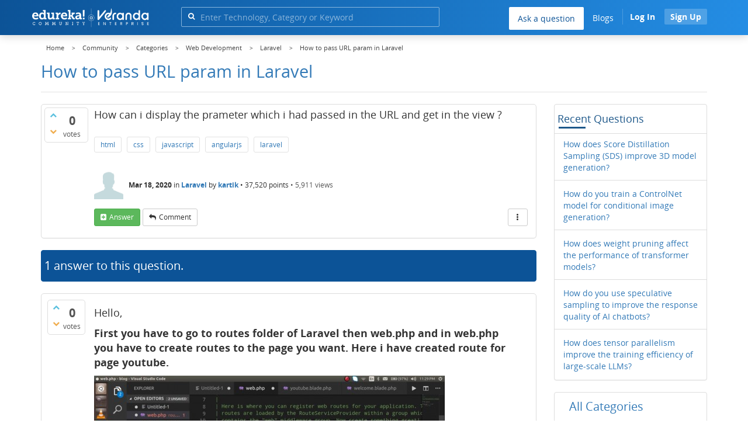

--- FILE ---
content_type: text/html; charset=utf-8
request_url: https://www.edureka.co/community/64931/how-to-pass-url-param-in-laravel
body_size: 24110
content:
<!DOCTYPE html>
<html lang="en">
	<!-- Powered by Question2Answer - http://www.question2answer.org/ -->
	<head>
		<meta http-equiv="content-type" content="text/html; charset=utf-8">
		<meta charset="utf-8">
		<meta name="viewport" content="width=device-width, initial-scale=1">
		<title>How to pass URL param in Laravel  | Edureka Community</title>
		
        <script>
            var refresh_hash ="1760679623";
            var edurekaurl ="www.edureka.co";
            var catTitle="Web Development";
            var clevertap_AccountId = "654-ZKZ-856Z";
            var clevertap_user_id = "";
            var clevertap_user_email = ""; 
            var clevertap_site_Title="How to pass URL param in Laravel ";
            var donut_theme_url="https://www.edureka.co/community/qa-theme/Donut-theme";
            var donut_new_theme_url="https://d1jnx9ba8s6j9r.cloudfront.net/community/qa-theme/Donut-theme";
            var template="question";
            var askCategories =[];
            var track_utm_source = "";
            var recaptchaKey = "6Lf4mSYUAAAAAEaBoohSdOcvtcUgJg3Dad0R-0aj";
            var ECOM_CATEGORY_ID = "13";
            var ecom_base_url = "https://www.edureka.co";
            var user_api_base_url = "https://api-user.edureka.co";
            var webinar_api_base_url = "https://api-webinars.edureka.co";
            var user_api_token = "775359ee06188eca9c8a47e216069a106ab082145a0311e42d323fc2799dcf67";
            
       </script>
		<script src="https://d1jnx9ba8s6j9r.cloudfront.net/community/qa-theme/Donut-theme/jsver.1760679623/js/edureka-clevertap.js" type="text/javascript"></script>
		<script src="https://d1jnx9ba8s6j9r.cloudfront.net/community/qa-theme/Donut-theme/jsver.1760679623/js/community_clevertap_events.js" type="text/javascript" defer></script>
		<script src="https://d1jnx9ba8s6j9r.cloudfront.net/community/qa-theme/Donut-theme/jsver.1760679623/js/community_clevertap_events_v2.js" type="text/javascript" defer></script>
		 
        <!-- Google Analytics -->
        <script>
            var community_user_id_ga = "null";
            (function (i, s, o, g, r, a, m) {
                i["GoogleAnalyticsObject"] = r;
                i[r] = i[r] || function () {
                    (i[r].q = i[r].q || []).push(arguments)
                }, i[r].l = 1 * new Date();
                a = s.createElement(o),
                        m = s.getElementsByTagName(o)[0];
                a.async = 1;
                a.src = g;
                m.parentNode.insertBefore(a, m)
            })(window, document, "script", "//www.google-analytics.com/analytics.js", "ga");

            ga("create", "UA-33865789-2", "auto");
            ga("set", "userId", community_user_id_ga); // Set the user ID using signed-in user_id.
            ga("send", "pageview");
        </script>
		<script src="https://d1jnx9ba8s6j9r.cloudfront.net/community/qa-theme/Donut-theme/jsver.1760679623/js/community_ga_events.js" type="text/javascript" defer></script>
		
        <script type="text/javascript">
            function createCookie(name, value, days) {
                var expires;

                if (days) {
                    var date = new Date();
                    date.setTime(date.getTime() + (days * 24 * 60 * 60 * 1000));
                    expires = "; expires=" + date.toGMTString();
                } else {
                    expires = "";
                }
                document.cookie = encodeURIComponent(name) + "=" + encodeURIComponent(value) + expires + "; path=/";
            }

            function readCookie(name) {
                var nameEQ = encodeURIComponent(name) + "=";
                var ca = document.cookie.split(";");
                for (var i = 0; i < ca.length; i++) {
                    var c = ca[i];
                    while (c.charAt(0) === " ")
                        c = c.substring(1, c.length);
                    if (c.indexOf(nameEQ) === 0)
                        return decodeURIComponent(c.substring(nameEQ.length, c.length));
                }
                return null;
            }

            if (!readCookie("f_l_i_s_p")) {
                createCookie("f_l_i_s_p", "https://www.edureka.co/community/64931/how-to-pass-url-param-in-laravel", 0);
            }
        </script>
			<script src="https://d1jnx9ba8s6j9r.cloudfront.net/community/qa-theme/Donut-theme/jsver.1760679623/js/community_ga4_events.js" type="text/javascript" defer></script>
			<meta property="og:locale" content="en_US" >
			<meta property="og:title" content="How to pass URL param in Laravel ">
			<meta property="og:type" content="article">
			<meta property="og:url" content="https://www.edureka.co/community/64931/how-to-pass-url-param-in-laravel">
			<meta property="fb:app_id" content="334689249900154" >
			<meta property="article:publisher" content="https://www.facebook.com/edurekaIN/" >
			<meta itemprop="name" content="How to pass URL param in Laravel ">
			<meta name="twitter:card" content="summary_large_image" >
			<meta name="twitter:site" content="@edurekaIN" >
			<meta name="twitter:title" content="How to pass URL param in Laravel ">
			<meta property="og:site_name" content="Edureka Community">
			<meta name="twitter:creator" content="@edurekaIN" > 
			<meta property="og:description" content="How can i display the prameter which i had passed in the URL and get in the view ?">
			<meta itemprop="description" content="How can i display the prameter which i had passed in the URL and get in the view ?">
			<meta name="twitter:description" content="How can i display the prameter which i had passed in the URL and get in the view ?">
			<meta property="og:image" content="https://d1jnx9ba8s6j9r.cloudfront.net/community/imgver.1760679623/categoryimages/58.png">
			<meta property="og:image:width" content="815" >
			<meta property="og:image:height" content="476" >
			<meta itemprop="image" content="https://d1jnx9ba8s6j9r.cloudfront.net/community/imgver.1760679623/categoryimages/58.png">
			<meta name="twitter:image" content="https://d1jnx9ba8s6j9r.cloudfront.net/community/imgver.1760679623/categoryimages/58.png">
			<meta name="description" content="How can i display the prameter which i had passed in the URL and get in the view ?">
			<meta name="keywords" content="Laravel,html,css,javascript,angularjs,laravel">
			<script src="https://accounts.google.com/gsi/client" defer></script>
			<script > var googleUser = {};
                                let googleButtonWrapper = null;
                                var enableGoogleSignIn = function() {
                                    google.accounts.id.initialize({
                                        client_id: "256344194969-339rculf5eu442p2if4r4p1c395alv33.apps.googleusercontent.com",
                                        callback: handleCredentialResponse
                                    });
                                    googleButtonWrapper = createFakeGoogleWrapper();
                                }; </script>
			<link rel="preload" href="https://d1jnx9ba8s6j9r.cloudfront.net/community/qa-theme/Donut-theme/fonts/OpenSans-Regular.woff?v=1.1.0" as="font" type="font/woff" crossorigin>
				<link rel="preload" href="https://d1jnx9ba8s6j9r.cloudfront.net/community/qa-theme/Donut-theme/fonts/OpenSans-Italic.woff?v=1.1.0" as="font" type="font/woff" crossorigin>
					<link rel="preload" href="https://d1jnx9ba8s6j9r.cloudfront.net/community/qa-theme/Donut-theme/fonts/OpenSans-Bold.woff?v=1.1.0" as="font" type="font/woff" crossorigin>
						<link rel="preload" href="https://d1jnx9ba8s6j9r.cloudfront.net/community/qa-theme/Donut-theme/fonts/OpenSans-BoldItalic.woff?v=1.1.0" as="font" type="font/woff" crossorigin>
							<link rel="preload" href="https://d1jnx9ba8s6j9r.cloudfront.net/community/qa-theme/Donut-theme/fonts/fontawesome-webfont.woff?v=4.2.0" as="font" type="font/woff" crossorigin>
								<link rel="stylesheet" type="text/css" href="https://d1jnx9ba8s6j9r.cloudfront.net/community/qa-theme/Donut-theme/cssver.1760679623/css/font-awesome.min.css?4.2.0">
								<link rel="stylesheet" type="text/css" href="https://d1jnx9ba8s6j9r.cloudfront.net/community/qa-theme/Donut-theme/cssver.1760679623/css/bootstrap.min.css?3.3.5">
								<link rel="stylesheet" type="text/css" href="https://d1jnx9ba8s6j9r.cloudfront.net/community/qa-theme/Donut-theme/cssver.1760679623/css/donut.css?1.6.2">
								<link rel="stylesheet" type="text/css" href="https://d1jnx9ba8s6j9r.cloudfront.net/community/qa-theme/Donut-theme/cssver.1760679623/css/signup.css?1.6.2">
								<link rel="stylesheet" type="text/css" href="https://d1jnx9ba8s6j9r.cloudfront.net/community/qa-theme/Donut-theme/cssver.1760679623/css/open-sans.css?1.6.2">
								<link rel="stylesheet" TYPE="text/css" href="https://www.edureka.co/community/qa-plugin/q2a-breadcrumbs-master/css/default.css">
								<link rel="stylesheet" href="https://www.edureka.co/community/qa-plugin/q2a-ultimate-widgets/widgets/recent_posts/styles/snow.css">
								
					<!-- HTML5 shim and Respond.js IE8 support of HTML5 elements and media queries -->
					   <!--[if lt IE 9]>
					     <script src="https://oss.maxcdn.com/html5shiv/3.7.2/html5shiv.min.js defer"></script>
					     <script src="https://oss.maxcdn.com/respond/1.4.2/respond.min.js defer"></script>
					<![endif]-->
				
								<link rel="canonical" href="https://www.edureka.co/community/64931/how-to-pass-url-param-in-laravel">
								<link rel="search" type="application/opensearchdescription+xml" title="Edureka Community" href="../opensearch.xml">
								<!-- Global site tag (gtag.js) - Google Analytics -->
<script async defer src="https://www.googletagmanager.com/gtag/js?id=UA-108517196-1"></script>
<script defer src="https://www.googletagmanager.com/gtag/js?id=G-6JVFN5CRMW"></script>
<script>
    window.dataLayer = window.dataLayer || [];
    function gtag(){dataLayer.push(arguments);}
    gtag('js', new Date());
    gtag('config', 'UA-108517196-1');
   gtag('config',"G-6JVFN5CRMW");
</script>
<link rel="shortcut icon" href="https://d1jnx9ba8s6j9r.cloudfront.net/imgver.1512806340/img/favicon.ico" type="image/x-icon">
								<script>
								var qa_root = '..\/';
								var qa_request = '64931\/how-to-pass-url-param-in-laravel';
								var qa_wysiwyg_editor_config = {
									filebrowserImageUploadUrl: '..\/wysiwyg-editor-upload?qa_only_image=1',
									defaultLanguage: 'en',
									language: ''
								};
								function qa_display_rule_1(first) {
									var e=document.getElementById('a_notify');
									var a_notify=e && (e.checked || (e.options && e.options[e.selectedIndex].value));
									var e=document.getElementById('a_email_display');
									if (e) { var d=(a_notify); if (first || (e.nodeName=='SPAN')) { e.style.display=d ? '' : 'none'; } else { if (d) { $(e).fadeIn(); } else { $(e).fadeOut(); } } }
									var e=document.getElementById('a_email_shown');
									if (e) { var d=(a_notify); if (first || (e.nodeName=='SPAN')) { e.style.display=d ? '' : 'none'; } else { if (d) { $(e).fadeIn(); } else { $(e).fadeOut(); } } }
									var e=document.getElementById('a_email_hidden');
									if (e) { var d=(!a_notify); if (first || (e.nodeName=='SPAN')) { e.style.display=d ? '' : 'none'; } else { if (d) { $(e).fadeIn(); } else { $(e).fadeOut(); } } }
								}
								function qa_display_rule_2(first) {
									var e=document.getElementById('c64931_notify');
									var c64931_notify=e && (e.checked || (e.options && e.options[e.selectedIndex].value));
									var e=document.getElementById('c64931_email_display');
									if (e) { var d=(c64931_notify); if (first || (e.nodeName=='SPAN')) { e.style.display=d ? '' : 'none'; } else { if (d) { $(e).fadeIn(); } else { $(e).fadeOut(); } } }
									var e=document.getElementById('c64931_email_shown');
									if (e) { var d=(c64931_notify); if (first || (e.nodeName=='SPAN')) { e.style.display=d ? '' : 'none'; } else { if (d) { $(e).fadeIn(); } else { $(e).fadeOut(); } } }
									var e=document.getElementById('c64931_email_hidden');
									if (e) { var d=(!c64931_notify); if (first || (e.nodeName=='SPAN')) { e.style.display=d ? '' : 'none'; } else { if (d) { $(e).fadeIn(); } else { $(e).fadeOut(); } } }
								}
								function qa_display_rule_3(first) {
									var e=document.getElementById('c64932_notify');
									var c64932_notify=e && (e.checked || (e.options && e.options[e.selectedIndex].value));
									var e=document.getElementById('c64932_email_display');
									if (e) { var d=(c64932_notify); if (first || (e.nodeName=='SPAN')) { e.style.display=d ? '' : 'none'; } else { if (d) { $(e).fadeIn(); } else { $(e).fadeOut(); } } }
									var e=document.getElementById('c64932_email_shown');
									if (e) { var d=(c64932_notify); if (first || (e.nodeName=='SPAN')) { e.style.display=d ? '' : 'none'; } else { if (d) { $(e).fadeIn(); } else { $(e).fadeOut(); } } }
									var e=document.getElementById('c64932_email_hidden');
									if (e) { var d=(!c64932_notify); if (first || (e.nodeName=='SPAN')) { e.style.display=d ? '' : 'none'; } else { if (d) { $(e).fadeIn(); } else { $(e).fadeOut(); } } }
								}
								var qa_oldonload = window.onload;
								window.onload = function() {
									if (typeof qa_oldonload == 'function')
										qa_oldonload();
									
									jQuery('#a_notify').click(function() {
										qa_display_rule_1(false);
									});
									qa_display_rule_1(true);
									
									document.getElementById('anew').qa_load=function() { if (qa_ckeditor_a_content = CKEDITOR.replace('a_content', qa_wysiwyg_editor_config)) { qa_ckeditor_a_content.setData(document.getElementById('a_content_ckeditor_data').value); document.getElementById('a_content_ckeditor_ok').value = 1; } };
									document.getElementById('anew').qa_focus=function() { if (qa_ckeditor_a_content) qa_ckeditor_a_content.focus(); };
									
									jQuery('#c64931_notify').click(function() {
										qa_display_rule_2(false);
									});
									qa_display_rule_2(true);
									
									document.getElementById('c64931').qa_load=function() { if (qa_ckeditor_c64931_content = CKEDITOR.replace('c64931_content', qa_wysiwyg_editor_config)) { qa_ckeditor_c64931_content.setData(document.getElementById('c64931_content_ckeditor_data').value); document.getElementById('c64931_content_ckeditor_ok').value = 1; } };
									document.getElementById('c64931').qa_focus=function() { if (qa_ckeditor_c64931_content) qa_ckeditor_c64931_content.focus(); };
									
									jQuery('#c64932_notify').click(function() {
										qa_display_rule_3(false);
									});
									qa_display_rule_3(true);
									
									document.getElementById('c64932').qa_load=function() { if (qa_ckeditor_c64932_content = CKEDITOR.replace('c64932_content', qa_wysiwyg_editor_config)) { qa_ckeditor_c64932_content.setData(document.getElementById('c64932_content_ckeditor_data').value); document.getElementById('c64932_content_ckeditor_ok').value = 1; } };
									document.getElementById('c64932').qa_focus=function() { if (qa_ckeditor_c64932_content) qa_ckeditor_c64932_content.focus(); };
								};
								</script>
								<script src="https://www.edureka.co/community/qa-content/jquery-3.3.1.min.js"></script>
								<script src="https://www.edureka.co/community/qa-content/qa-page.js?1.7.5"></script>
								<script src="https://www.edureka.co/community/qa-content/qa-question.js?1.7.5"></script>
								<script src="../qa-plugin/wysiwyg-editor/ckeditor/ckeditor.js?1.7.5" defer></script>
								<script src="https://d1jnx9ba8s6j9r.cloudfront.net/community/qa-theme/Donut-theme/jsver.1760679623/js/bootstrap.min.js?3.3.5" type="text/javascript" defer></script>
								<script src="https://d1jnx9ba8s6j9r.cloudfront.net/community/qa-theme/Donut-theme/jsver.1760679623/js/donut.js?1.6.2" type="text/javascript" defer></script>
								<script src="https://d1jnx9ba8s6j9r.cloudfront.net/community/qa-theme/Donut-theme/jsver.1760679623/js/formValidation.js?1.6.2" type="text/javascript" defer></script>
								<script src="https://d1jnx9ba8s6j9r.cloudfront.net/community/qa-theme/Donut-theme/jsver.1760679623/js/bootstrapValidator.js?1.6.2" type="text/javascript" defer></script>
								<script src="https://d1jnx9ba8s6j9r.cloudfront.net/community/qa-theme/Donut-theme/jsver.1760679623/js/social-signup.js?1.6.2" type="text/javascript" defer></script>
								<script src="https://d1jnx9ba8s6j9r.cloudfront.net/community/qa-theme/Donut-theme/jsver.1760679623/js/lazyImages.js?1.6.2" type="text/javascript" defer></script>
								<script src="https://d1jnx9ba8s6j9r.cloudfront.net/community/qa-theme/Donut-theme/jsver.1760679623/js/lazyloadContent.js?1.6.2" type="text/javascript" defer></script>
								<script>uw_ajax_url = "https://www.edureka.co/community/qa-plugin/q2a-ultimate-widgets/ajax.php";</script>
								
						<style>
						
						</style>
							</head>
							<body
								class="qa-template-question qa-category-50 qa-category-58 qa-body-js-off"
								>
								<p class="new_request" style="display:none">64931/how-to-pass-url-param-in-laravel</p>
								<script>
									var b=document.getElementsByTagName('body')[0];
									b.className=b.className.replace('qa-body-js-off', 'qa-body-js-on');
								</script>
								        <header id="nav-header" class="comm_hdr">
            <nav id="nav" class="navbar navbar-static-top fixed"
                 role="navigation" data-spy="affix" data-offset-top="120">
                <div class="container no-padding">
                    <div class="navbar-header mob_navhd_bx">
                        <button type="button" class="navbar-toggle collapsed" data-toggle="collapse"
                                data-target=".navbar-collapse">
                            <span class="sr-only">Toggle navigation</span>
                            <span class="glyphicon glyphicon-menu-hamburger"></span>
                        </button>
                    </div>
                    <div class="logo-wrapper logo-wrapper_mob">
                        								<div class="qa-logo">
									<a href="https://www.edureka.co" class="qa-logo-link edureka"><img src="https://www.edureka.co/img/Edureka_Community_Logo.webp" alt="edu-community" class="img-responsive edu-comminity-logo-desk desk_lg_bx" style="width:200px;height:33px"></a>
								</div>
                    </div>
                    <div class="col-lg-5 col-md-4 col-sm-4 col-xs-2  custom-search hidden-xs">
                        								<div class="side-search-bar hidden-xs">
									<form class="search-form" role="form" method="get" action="../search" aria-label="search-from">
										
										<div class="input-group">
											<input type="text" name="q" value="" class="qa-search-field form-control" placeholder="Enter Technology, Category or Keyword ">
											<span class="input-group-btn">
												<button type="submit" value="" class="btn qa-search-button" aria-label="search"><span class="fa fa-search"></span></button>
											</span>
										</div>
									</form>
								</div>
                    </div>

                    <div class="col-sm-5 navbar-collapse collapse main-nav navbar-right">
                        <ul class="nav navbar-nav inner-drop-nav mobin-drop-nav">

                                                        <!--                                 <li><a target="_blank" href="https://www.edureka.co/corporate-training">Corporate Training</a></li>
                                                            <li> <a target="_blank"  href="https://www.edureka.co/all-courses">Courses</a></li>
                            -->                                                  <li><div class="menu-back-close-btn visible-xs"><i class="fa fa-angle-left" aria-hidden="true"></i> Back</div></li>
                            <li class="ask_qa_bx"><a href='https://www.edureka.co/community/ask' target="_blank" class="ga-ask-question" data-page="Threads Page">Ask a question</a></li>
                            <li class="blg_bx"><a href='https://www.edureka.co/blog/' target="_blank">Blogs</a></li>
                            <li><div class="open-categories-btn-nav visible-xs">Browse Categories <i class="fa fa-angle-right" aria-hidden="true"></i></div>
                                <ul class="browse-category-section-nav visible-xs">
                                    <li><div class="categories-back-btn-nav"><i class="fa fa-angle-left" aria-hidden="true"></i> Browse Categories</div></li>
                                    <li><a href="https://www.edureka.co/community/generative-ai">Generative AI</a></li><li><a href="https://www.edureka.co/community/power-bi">Power BI</a></li><li><a href="https://www.edureka.co/community/devops-and-agile">DevOps & Agile</a></li><li><a href="https://www.edureka.co/community/category-data-science">Data Science</a></li><li><a href="https://www.edureka.co/community/chatgpt">ChatGPT</a></li><li><a href="https://www.edureka.co/community/cyber-security-&-ethical-hacking">Cyber Security & Ethical Hacking</a></li><li><a href="https://www.edureka.co/community/data-science">Data Analytics</a></li><li><a href="https://www.edureka.co/community/cloud-computing">Cloud Computing</a></li><li><a href="https://www.edureka.co/community/machine-learning">Machine Learning</a></li><li><a href="https://www.edureka.co/community/pmp">PMP</a></li><li><a href="https://www.edureka.co/community/python">Python</a></li><li><a href="https://www.edureka.co/community/salesforce">SalesForce</a></li><li><a href="https://www.edureka.co/community/selenium">Selenium</a></li><li><a href="https://www.edureka.co/community/software-testing">Software Testing</a></li><li><a href="https://www.edureka.co/community/tableau">Tableau</a></li><li><a href="https://www.edureka.co/community/web-development">Web Development</a></li><li><a href="https://www.edureka.co/community/ui-ux-design-certification-course">UI UX Design</a></li><li><a href="https://www.edureka.co/community/java">Java</a></li><li><a href="https://www.edureka.co/community/azure">Azure</a></li><li><a href="https://www.edureka.co/community/database">Database</a></li><li><a href="https://www.edureka.co/community/big-data-hadoop">Big Data Hadoop</a></li><li><a href="https://www.edureka.co/community/blockchain">Blockchain</a></li><li><a href="https://www.edureka.co/community/digital-marketing">Digital Marketing</a></li><li><a href="https://www.edureka.co/community/c#">C#</a></li><li><a href="https://www.edureka.co/community/c">C++</a></li><li><a href="https://www.edureka.co/community/iot-internet-of-things">IoT (Internet of Things)</a></li><li><a href="https://www.edureka.co/community/kotlin">Kotlin</a></li><li><a href="https://www.edureka.co/community/linux-administration">Linux Administration</a></li><li><a href="https://www.edureka.co/community/microstrategy">MicroStrategy</a></li><li><a href="https://www.edureka.co/community/mobile-development">Mobile Development</a></li><li><a href="https://www.edureka.co/community/others">Others</a></li><li><a href="https://www.edureka.co/community/rpa">RPA</a></li><li><a href="https://www.edureka.co/community/talend">Talend</a></li><li><a href="https://www.edureka.co/community/typesript">TypeSript</a></li><li><a href="https://www.edureka.co/community/apache-kafka">Apache Kafka</a></li><li><a href="https://www.edureka.co/community/apache-spark">Apache Spark</a></li><li><a href="https://www.edureka.co/community/career-counselling">Career Counselling</a></li><li><a href="https://www.edureka.co/community/events-&-trending-topics">Events & Trending Topics</a></li><li><a href="https://www.edureka.co/community/ask-us-anything">Ask us Anything!</a></li>                                </ul>
                            </li>

                            

                                                            <li class="donut-navigation pull-right login_before">
                                    
<ul class="nav navbar-nav navbar-right login-nav">
    <li class="dropdown login-dropdown login active btn_align_community_signin community_sign_btn_align">
        <button type="button" class="signin_submit_btn navbar-login-button btn-normal communtity_sig_btn_height btn signIn_popup ga-login-header-click" data-page="Threads Page">Log In</button>
        <button type="button" class="signin_submit_btn navbar-login-button btn-warning communtity_sig_btn_height btn signUp_popup ga-signup-header-click" data-page="Threads Page">Sign Up</button>

<!--        <ul class="dropdown-menu" role="menu" id="login-dropdown-menu">
                        
                                        <li>
                    <div class="login-or">
                        <hr class="hr-or colorgraph">
                        <span class="span-or">or</span>
                    </div>
                </li>
                          
           <form role="form" action=""
                  method="post">
                <li>
                    <label>
                                            </label>
                    <input type="text" class="form-control" id="qa-userid" name="emailhandle"
                           placeholder="">
                </li>

                <li>
                    <label>
                                            </label>
                    <input type="password" class="form-control" id="qa-password" name="password"
                           placeholder="">
                </li>
                <li>
                    <label class="checkbox inline">
                        <input type="checkbox" name="remember" id="qa-rememberme"
                               value="1">                     </label>
                </li>
                <li class="hidden">
                    <input type="hidden" name="code"
                           value="">
                </li>
                <li>
                    <button type="submit" value="" id="qa-login" name="dologin" class="btn btn-primary btn-block">
                                            </button>
                </li>
                <li class="forgot-password">
                    <a href=""></a>
                    |
                    <a href=""></a>
                </li>
            </form>
                
        </ul>-->
    </li>
</ul>
                                </li>
                                                       

                        </ul>
                    </div>
                </div>
                <div class="slideroverlay"></div>
            </nav>
        </header>
        
												<div class="container">
													<div class="top-divider"></div>
												</div>
												<div class="container visible-xs">
													<div class="top-search-bar">
														<form class="search-form" role="form" method="get" action="../search" aria-label="search-from">
															
															<div class="input-group">
																<input type="text" name="q" value="" class="qa-search-field form-control" placeholder="Enter Technology, Category or Keyword ">
																<span class="input-group-btn">
																	<button type="submit" value="" class="btn qa-search-button" aria-label="search"><span class="fa fa-search"></span></button>
																</span>
															</div>
														</form>
													</div>
												</div>
												<main class="donut-masthead">
													<div class="container">
													</div>
													<div class="container">
														<div class="qa-widgets-full qa-widgets-full-top">
															<div class="qa-widget-full qa-widget-full-top">
																<div class="breadcrumb-wrapper">
																	<ul class="breadcrumb clearfix" itemscope itemtype="http://schema.org/BreadcrumbList">
																		<li itemprop="itemListElement" itemscope itemtype="http://schema.org/ListItem"><a href="https://www.edureka.co" itemprop="item"><span itemprop="name">Home</span></a><meta itemprop="position" content="1"></li>
																			<li breadcrumbs-home itemprop="itemListElement" itemscope itemtype="http://schema.org/ListItem" ><a href="https://www.edureka.co/community/" itemprop="item" > <span itemprop="name"> Community </span></a><meta itemprop="position" content="2"></li>
																				<li breadcrumbs-question itemprop="itemListElement" itemscope itemtype="http://schema.org/ListItem" ><a href="https://www.edureka.co/community/categories" itemprop="item" > <span itemprop="name"> Categories </span></a><meta itemprop="position" content="3"></li>
																					<li breadcrumbs-question itemprop="itemListElement" itemscope itemtype="http://schema.org/ListItem" ><a href="https://www.edureka.co/community/web-development" itemprop="item" > <span itemprop="name"> Web Development </span></a><meta itemprop="position" content="4"></li>
																						<li breadcrumbs-question itemprop="itemListElement" itemscope itemtype="http://schema.org/ListItem" ><a href="https://www.edureka.co/community/web-development/laravel" itemprop="item" > <span itemprop="name"> Laravel </span></a><meta itemprop="position" content="5"></li>
																							<li breadcrumbs-question itemprop="itemListElement" itemscope itemtype="http://schema.org/ListItem" ><span itemprop="name"> How to pass URL param in Laravel  </span><meta itemprop="position" content="6"></li>
																							</ul>
																						</div>
																					</div>
																				</div>
																				
																				<div class="page-title">
																					<h1>
																						<span class="entry-title">How to pass URL param in Laravel </span>
																					</h1>
																				</div>
																			</div>
																		</main>
																		<div class="qa-body-wrapper container">
																			
																			<div class="qa-header clearfix">
																				<div class="qa-header-clear clearfix">
																				</div>
																			</div> <!-- END qa-header -->
																			
																			<div class="qa-main-shadow clearfix">
																				
																				<div class="qa-main-wrapper clearfix row">
																					
																					<div class="qa-main col-md-9 col-xs-12 pull-left">
																						<div class="qa-part-q-view">
																							<div class="qa-q-view  hentry question" id="q64931">
																								<form method="post" action="../64931/how-to-pass-url-param-in-laravel">
																									<div class="qa-q-view-stats">
																										<div class="qa-voting qa-voting-net" id="voting_64931">
																											<div class="qa-vote-buttons qa-vote-buttons-net">
																											<button title="Click to vote up" name="vote_64931_1_q64931" data-questionId="64931" data-questiontitle="How to pass URL param in Laravel?" data-position="" data-category="Laravel"onclick="return qa_vote_click(this);" type="submit" value="+" class="qa-vote-first-button qa-vote-up-button"> <span class="fa fa-chevron-up"></span> </button>
																										<button title="Click to vote down" name="vote_64931_-1_q64931"data-questionId="64931" data-questiontitle="How to pass URL param in Laravel?" data-position="" data-category="Laravel"onclick="return qa_vote_click(this);" type="submit" value="&ndash;" class="qa-vote-second-button qa-vote-down-button"> <span class="fa fa-chevron-down"></span> </button>
																									</div>
																									<div class="qa-vote-count qa-vote-count-net">
																										<span class="qa-netvote-count">
																											<span class="qa-netvote-count-data">0<span class="votes-up"><span class="value-title" title="0"></span></span><span class="votes-down"><span class="value-title" title="0"></span></span></span><span class="qa-netvote-count-pad"> votes</span>
																										</span>
																									</div>
																									<div class="qa-vote-clear clearfix">
																									</div>
																								</div>
																							</div>
																							<input type="hidden" name="code" value="0-1768723775-c847d7c72633660becd238abe4c4e40bb7a9d4d0">
																						</form>
																						<div class="qa-q-view-main">
																							<form method="post" action="../64931/how-to-pass-url-param-in-laravel">
																								<div class="qa-q-view-content">
																									<a name="64931"></a><div class="entry-content">How can i display the prameter which i had passed in the URL and get in the view ?</div>
																								</div>
																								<div class="qa-q-view-tags clearfix ga-tags" data-category="Laravel">
																									<ul class="qa-q-view-tag-list">
																										<li class="qa-q-view-tag-item"><a href="../tag/html" rel="tag" class="ga-tag-link qa-tag-link" data-questionTitle="How to pass URL param in Laravel?" data-category="Laravel" data-questionId="64931">html</a></li>
																										<li class="qa-q-view-tag-item"><a href="../tag/css" rel="tag" class="ga-tag-link qa-tag-link" data-questionTitle="How to pass URL param in Laravel?" data-category="Laravel" data-questionId="64931">css</a></li>
																										<li class="qa-q-view-tag-item"><a href="../tag/javascript" rel="tag" class="ga-tag-link qa-tag-link" data-questionTitle="How to pass URL param in Laravel?" data-category="Laravel" data-questionId="64931">javascript</a></li>
																										<li class="qa-q-view-tag-item"><a href="../tag/angularjs" rel="tag" class="ga-tag-link qa-tag-link" data-questionTitle="How to pass URL param in Laravel?" data-category="Laravel" data-questionId="64931">angularjs</a></li>
																										<li class="qa-q-view-tag-item"><a href="../tag/laravel" rel="tag" class="ga-tag-link qa-tag-link" data-questionTitle="How to pass URL param in Laravel?" data-category="Laravel" data-questionId="64931">laravel</a></li>
																									</ul>
																								</div>
																								<span class="qa-q-view-avatar-meta ga-link" data-category="Laravel">
																									<span class="qa-q-view-avatar">
																										<img data-src="https://d1jnx9ba8s6j9r.cloudfront.net/community/qa-theme/Donut-theme/imgver.1760679623/images/default-profile-pic.webp"width="50" height="50" class="lazyImages qa-avatar-image" alt="">
																									</span>
																									<span class="qa-q-view-meta">
																										<span class="qa-q-view-when">
																											<span class="qa-q-view-when-data"><span class="published updated"><span class="value-title" title="2020-03-18T11:53:54+0000">Mar 18, 2020</span></span></span>
																										</span>
																										<span class="qa-q-view-where">
																											<span class="qa-q-view-where-pad">in </span><span class="qa-q-view-where-data"><a href="../web-development/laravel" class="ga-cat-link qa-category-link">Laravel</a></span>
																										</span>
																										<span class="qa-q-view-who">
																											<span class="qa-q-view-who-pad">by </span>
																										<span class="qa-q-view-who-data"><span class="vcard author"><a href="../user/916811" class="qa-user-link ga-click-user-link">kartik</a></span></span><span class=" breakitem visible-xs"></br></span>
																										<span class="qa-q-view-who-points">
																											<span class="qa-q-view-who-points-pad">&bull;&nbsp;</span><span class="qa-q-view-who-points-data">37,520</span><span class="qa-q-view-who-points-pad"> points </span>
																										</span>
																									</span>
																									<span class="qa-q-item-view-count">
																										&bull;
																										<span class="q-item-view">
																											<span class="q-item-view-data">5,911</span><span class="q-item-view-pad"> views</span>
																										</span>
																									</span>
																								</span>
																							</span>
																							<div class="qa-q-view-buttons clearfix">
																								<div class="default-buttons pull-left">
																									<button name="q_doanswer" data-questionId="64931" data-category="Laravel" data-questionTitle="How to pass URL param in Laravel?" id="q_doanswer" onclick="return qa_toggle_element('anew')" title="Answer this question" type="submit" class="qa-form-light-button qa-form-light-button-answer">answer</button>
																									<button name="q_docomment" data-questionId="64931" data-category="Laravel" data-questionTitle="How to pass URL param in Laravel?" onclick="return qa_toggle_element('c64931')" title="Add a comment on this question" type="submit" class="qa-form-light-button qa-form-light-button-comment">comment</button>
																								</div>
																								<div class="action-buttons pull-right">
																									<div class="btn-group">
																										<button type="button" class="qa-form-light-button dropdown-toggle" data-toggle="dropdown" aria-haspopup="true" aria-expanded="false" title="More actions" aria-label="More Actions">
																											<span class="glyphicon glyphicon-option-vertical"></span>
																										</button>
																										<ul class="dropdown-menu action-buttons-dropdown">
																											<li>
																												<button name="q_doflag" onclick="qa_show_waiting_after(this, false);" title="Flag this question as spam or inappropriate" type="submit" class="qa-form-light-button qa-form-light-button-flag">flag</button>
																												
																											</li>
																										</ul>
																									</div>
																								</div>
																							</div>
																							
																							<div class="qa-q-view-c-list" style="display:none;" id="c64931_list">
																							</div> <!-- END qa-c-list -->
																							
																							<input type="hidden" name="code" value="0-1768723775-6d6279b51826cecfcf04498b9076deb60bdf6168">
																							<input type="hidden" name="qa_click" value="">
																						</form>
																						<div class="qa-c-form" id="c64931" style="display:none;">
																							<h2>Your comment on this question:</h2>
																							<form method="post" action="../64931/how-to-pass-url-param-in-laravel" name="c_form_64931">
																								<table class="qa-form-tall-table">
																									<tr>
																										<td class="qa-form-tall-data">
																											<input name="c64931_content_ckeditor_ok" id="c64931_content_ckeditor_ok" type="hidden" value="0"><input name="c64931_content_ckeditor_data" id="c64931_content_ckeditor_data" type="hidden" value="">
																											<textarea name="c64931_content" rows="4" cols="40" class="qa-form-tall-text  form-control"></textarea>
																										</td>
																									</tr>
																									<tr>
																										<td class="qa-form-tall-label">
																											Your name to display (optional):
																										</td>
																									</tr>
																									<tr>
																										<td class="qa-form-tall-data">
																											<input name="c64931_name" type="text" value="" class="qa-form-tall-text form-control">
																										</td>
																									</tr>
																									<tr>
																										<td class="qa-form-tall-label">
																											<label>
																												<input name="c64931_notify" id="c64931_notify" onclick="if (document.getElementById('c64931_notify').checked) document.getElementById('c64931_email').focus();" type="checkbox" value="1" checked class="qa-form-tall-checkbox">
																												<span id="c64931_email_shown">Email me at this address if a comment is added after mine:</span><span id="c64931_email_hidden" style="display:none;">Email me if a comment is added after mine</span>
																											</label>
																										</td>
																									</tr>
																									<tbody id="c64931_email_display">
																										<tr>
																											<td class="qa-form-tall-data">
																												<input name="c64931_email" id="c64931_email" type="text" value="" class="qa-form-tall-text form-control">
																												<div class="qa-form-tall-note">Privacy: Your email address will only be used for sending these notifications.</div>
																											</td>
																										</tr>
																									</tbody>
																									<tr>
																										<td colspan="1" class="qa-form-tall-buttons ">
																											<button onclick="if (qa_ckeditor_c64931_content) qa_ckeditor_c64931_content.updateElement(); return qa_submit_comment(64931, 64931, this,'How to pass URL param in Laravel?','Laravel',);" title="" type="submit" class="qa-form-tall-button qa-form-tall-button-comment">Add comment</button>
																											<button name="docancel" onclick="return qa_toggle_element()" title="" type="submit" class="qa-form-tall-button qa-form-tall-button-cancel">Cancel</button>
																										</td>
																									</tr>
																								</table>
																								<input type="hidden" name="c64931_editor" value="WYSIWYG Editor">
																								<input type="hidden" name="c64931_doadd" value="1">
																								<input type="hidden" name="c64931_code" value="0-1768723775-4016104fd5b8680e5bdfdb28d3c70b15dcdf7fff">
																							</form>
																						</div> <!-- END qa-c-form -->
																						
																					</div> <!-- END qa-q-view-main -->
																					<div class="qa-q-view-clear clearfix">
																					</div>
																				</div> <!-- END qa-q-view -->
																				
																			</div>
																			<div class="qa-part-a-form">
																				<h2 id="a_list_title">1 answer to this question.</h2>
																				<div class="qa-a-form" id="anew" style="display:none;">
																					<h2>Your answer</h2>
																					<form method="post" action="../64931/how-to-pass-url-param-in-laravel" name="a_form">
																						<table class="qa-form-tall-table">
																							<tr>
																								<td class="qa-form-tall-data">
																									<input name="a_content_ckeditor_ok" id="a_content_ckeditor_ok" type="hidden" value="0"><input name="a_content_ckeditor_data" id="a_content_ckeditor_data" type="hidden" value="">
																									<textarea name="a_content" rows="12" cols="40" class="qa-form-tall-text  form-control"></textarea>
																								</td>
																							</tr>
																							<tr>
																								<td class="qa-form-tall-label">
																									Your name to display (optional):
																								</td>
																							</tr>
																							<tr>
																								<td class="qa-form-tall-data">
																									<input name="a_name" type="text" value="" class="qa-form-tall-text form-control">
																								</td>
																							</tr>
																							<tr>
																								<td class="qa-form-tall-label">
																									<label>
																										<input name="a_notify" id="a_notify" onclick="if (document.getElementById('a_notify').checked) document.getElementById('a_email').focus();" type="checkbox" value="1" checked class="qa-form-tall-checkbox">
																										<span id="a_email_shown">Email me at this address if my answer is selected or commented on:</span><span id="a_email_hidden" style="display:none;">Email me if my answer is selected or commented on</span>
																									</label>
																								</td>
																							</tr>
																							<tbody id="a_email_display">
																								<tr>
																									<td class="qa-form-tall-data">
																										<input name="a_email" id="a_email" type="text" value="" class="qa-form-tall-text form-control">
																										<div class="qa-form-tall-note">Privacy: Your email address will only be used for sending these notifications.</div>
																									</td>
																								</tr>
																							</tbody>
																							<tr>
																								<td colspan="1" class="qa-form-tall-buttons ">
																									<button onclick="if (qa_ckeditor_a_content) qa_ckeditor_a_content.updateElement(); return qa_submit_answer(64931, this,'How to pass URL param in Laravel?','Laravel');" title="" type="submit" class="qa-form-tall-button qa-form-tall-button-answer">Add answer</button>
																									<button name="docancel" onclick="return qa_toggle_element();" title="" type="submit" class="qa-form-tall-button qa-form-tall-button-cancel">Cancel</button>
																								</td>
																							</tr>
																						</table>
																						<input type="hidden" name="a_editor" value="WYSIWYG Editor">
																						<input type="hidden" name="a_doadd" value="1">
																						<input type="hidden" name="code" value="0-1768723775-20dcda39e9856956cfe9e4e1a967f06173cd76e6">
																					</form>
																				</div> <!-- END qa-a-form -->
																				
																			</div>
																			<div class="qa-part-a-list">
																				<div class="qa-a-list" id="a_list">
																					
																					<div class="qa-a-list-item  hentry answer" id="a64932">
																						<form method="post" action="../64931/how-to-pass-url-param-in-laravel">
																							<div class="qa-voting qa-voting-net" id="voting_64932">
																								<div class="qa-vote-buttons qa-vote-buttons-net">
																								<button title="Click to vote up" name="vote_64932_1_a64932" data-questionId="64932" data-questiontitle="How to pass URL param in Laravel?" data-position="1" data-category="Laravel"onclick="return qa_vote_click(this);" type="submit" value="+" class="qa-vote-first-button qa-vote-up-button"> <span class="fa fa-chevron-up"></span> </button>
																							<button title="Click to vote down" name="vote_64932_-1_a64932"data-questionId="64932" data-questiontitle="How to pass URL param in Laravel?" data-position="1" data-category="Laravel"onclick="return qa_vote_click(this);" type="submit" value="&ndash;" class="qa-vote-second-button qa-vote-down-button"> <span class="fa fa-chevron-down"></span> </button>
																						</div>
																						<div class="qa-vote-count qa-vote-count-net">
																							<span class="qa-netvote-count">
																								<span class="qa-netvote-count-data">0<span class="votes-up"><span class="value-title" title="0"></span></span><span class="votes-down"><span class="value-title" title="0"></span></span></span><span class="qa-netvote-count-pad"> votes</span>
																							</span>
																						</div>
																						<div class="qa-vote-clear clearfix">
																						</div>
																					</div>
																					<input type="hidden" name="code" value="0-1768723775-c847d7c72633660becd238abe4c4e40bb7a9d4d0">
																				</form>
																				<div class="qa-a-item-main">
																					<form method="post" action="../64931/how-to-pass-url-param-in-laravel">
																						<div class="qa-a-selection">
																						</div>
																						<div class="qa-a-item-content">
																							<a name="64932"></a><div class="entry-content">


<p>Hello,</p>

<p><strong>First you have to go to routes folder of Laravel then web.php and in web.php you have to create routes to the page you want. Here i have created route for page youtube.</strong></p>

<p><strong><img alt="" src="https://www.edureka.co/community/?qa=blob&amp;qa_blobid=9729422405532372112" style="height:337px; width:600px"></strong></p>

<p><strong>Now after creating route for youtube page you have to create that youtube page</strong></p>

<p><strong>So,in order to create youtube page go to resources and then views and then create new file named as youtube.blade.php and make service as you want.</strong></p>

<p><img alt="" src="https://www.edureka.co/community/?qa=blob&amp;qa_blobid=1721245878435254436" style="height:337px; width:600px"></p>

<p>Now go the the local browser and type localhost/101 (NOTE here 101 is parameter you can add your own parameter)</p>

<p><img alt="" src="https://www.edureka.co/community/?qa=blob&amp;qa_blobid=52174948251798807" style="height:337px; width:600px"></p>
</div>
																						</div>
																						<span class="qa-a-item-avatar-meta ga-link" data-category="Laravel">
																							<span class="qa-a-item-avatar">
																								<img data-src="https://d1jnx9ba8s6j9r.cloudfront.net/imgver.1760679623/img/userimages/1485517781.jpg"width="40" height="40"class="lazyImages qa-avatar-image" alt="">
																							</span>
																							<span class="qa-a-item-meta">
																								<a rel="nofollow" href="../64931/how-to-pass-url-param-in-laravel?show=64932#a64932" class="qa-a-item-what">answered</a>
																								<span class="qa-a-item-when">
																									<span class="qa-a-item-when-data"><span class="published updated"><span class="value-title" title="2020-03-18T11:59:47+0000">Mar 18, 2020</span></span></span>
																								</span>
																								<span class="qa-a-item-who">
																									<span class="qa-a-item-who-pad">by </span>
																								<span class="qa-a-item-who-data"><span class="vcard author"><a href="../user/895496" class="qa-user-link ga-click-user-link">Niroj</a></span></span><span class=" breakitem visible-xs"></br></span>
																								<span class="qa-a-item-who-points">
																									<span class="qa-a-item-who-points-pad">&bull;&nbsp;</span><span class="qa-a-item-who-points-data">82,800</span><span class="qa-a-item-who-points-pad"> points </span>
																								</span>
																							</span>
																						</span>
																					</span>
																					<div class="qa-a-item-buttons clearfix">
																						<div class="default-buttons pull-left">
																							<button name="a64932_docomment" onclick="return qa_toggle_element('c64932')" data-questionId="64931" data-questionTitle="How to pass URL param in Laravel?" data-category="Laravel" data-answerposition="1" title="Add a comment on this answer" type="submit" class="qa-form-light-button qa-form-light-button-comment">comment</button>
																						</div>
																						<div class="action-buttons pull-right">
																							<div class="btn-group">
																								<button type="button" class="qa-form-light-button dropdown-toggle" data-toggle="dropdown" aria-haspopup="true" aria-expanded="false" title="More actions" aria-label="More Actions">
																									<span class="glyphicon glyphicon-option-vertical"></span>
																								</button>
																								<ul class="dropdown-menu action-buttons-dropdown">
																									<li>
																										<button name="a64932_doflag" onclick="return qa_answer_click(64932, 64931, this);" title="Flag this answer as spam or inappropriate" type="submit" class="qa-form-light-button qa-form-light-button-flag">flag</button>
																										
																									</li>
																									<li>
																										<button name="a64932_dofollow" title="Ask a new question relating to this answer" type="submit" class="qa-form-light-button qa-form-light-button-follow">ask related question</button>
																										
																									</li>
																								</ul>
																							</div>
																						</div>
																					</div>
																					
																					<div class="qa-a-item-c-list" style="display:none;" id="c64932_list">
																					</div> <!-- END qa-c-list -->
																					
																					<input type="hidden" name="code" value="0-1768723775-4aaacb58ced68183d67685c5ebada18277a5ed79">
																					<input type="hidden" name="qa_click" value="">
																				</form>
																				<div class="qa-c-form" id="c64932" style="display:none;">
																					<h2>Your comment on this answer:</h2>
																					<form method="post" action="../64931/how-to-pass-url-param-in-laravel" name="c_form_64932">
																						<table class="qa-form-tall-table">
																							<tr>
																								<td class="qa-form-tall-data">
																									<input name="c64932_content_ckeditor_ok" id="c64932_content_ckeditor_ok" type="hidden" value="0"><input name="c64932_content_ckeditor_data" id="c64932_content_ckeditor_data" type="hidden" value="">
																									<textarea name="c64932_content" rows="4" cols="40" class="qa-form-tall-text  form-control"></textarea>
																								</td>
																							</tr>
																							<tr>
																								<td class="qa-form-tall-label">
																									Your name to display (optional):
																								</td>
																							</tr>
																							<tr>
																								<td class="qa-form-tall-data">
																									<input name="c64932_name" type="text" value="" class="qa-form-tall-text form-control">
																								</td>
																							</tr>
																							<tr>
																								<td class="qa-form-tall-label">
																									<label>
																										<input name="c64932_notify" id="c64932_notify" onclick="if (document.getElementById('c64932_notify').checked) document.getElementById('c64932_email').focus();" type="checkbox" value="1" checked class="qa-form-tall-checkbox">
																										<span id="c64932_email_shown">Email me at this address if a comment is added after mine:</span><span id="c64932_email_hidden" style="display:none;">Email me if a comment is added after mine</span>
																									</label>
																								</td>
																							</tr>
																							<tbody id="c64932_email_display">
																								<tr>
																									<td class="qa-form-tall-data">
																										<input name="c64932_email" id="c64932_email" type="text" value="" class="qa-form-tall-text form-control">
																										<div class="qa-form-tall-note">Privacy: Your email address will only be used for sending these notifications.</div>
																									</td>
																								</tr>
																							</tbody>
																							<tr>
																								<td colspan="1" class="qa-form-tall-buttons ">
																									<button onclick="if (qa_ckeditor_c64932_content) qa_ckeditor_c64932_content.updateElement(); return qa_submit_comment(64931, 64932, this,'How to pass URL param in Laravel?','Laravel',1);" title="" type="submit" class="qa-form-tall-button qa-form-tall-button-comment">Add comment</button>
																									<button name="docancel" onclick="return qa_toggle_element()" title="" type="submit" class="qa-form-tall-button qa-form-tall-button-cancel">Cancel</button>
																								</td>
																							</tr>
																						</table>
																						<input type="hidden" name="c64932_editor" value="WYSIWYG Editor">
																						<input type="hidden" name="c64932_doadd" value="1">
																						<input type="hidden" name="c64932_code" value="0-1768723775-05a5ff4b239797148f0094c8b75dc2a07c527575">
																					</form>
																				</div> <!-- END qa-c-form -->
																				
																			</div> <!-- END qa-a-item-main -->
																			<div class="qa-a-item-clear clearfix">
																			</div>
																		</div> <!-- END qa-a-list-item -->
																		
																	</div> <!-- END qa-a-list -->
																	
																</div>
																<div class="qa-widgets-main qa-widgets-main-bottom">
																	<div class="qa-widget-main qa-widget-main-bottom">
																		<h2>
																			Related Questions In Laravel
																		</h2>
																		<form method="post" action="../64931/how-to-pass-url-param-in-laravel">
																			<div class="qa-q-list">
																				
																				<div class="qa-q-list-item row">
																					<div class="qa-q-item-stats">
																						<div class="qa-voting qa-voting-net" id="voting_65251">
																							<div class="qa-vote-buttons qa-vote-buttons-net">
																							<button title="Click to vote up" name="vote_65251_1_q65251" data-questionId="65251" data-questiontitle="How to pass CSRF token with ajax request in Laravel?" data-position="" data-category="Laravel"onclick="return qa_vote_click(this);" type="submit" value="+" class="qa-vote-first-button qa-vote-up-button"> <span class="fa fa-chevron-up"></span> </button>
																						<button title="Click to vote down" name="vote_65251_-1_q65251"data-questionId="65251" data-questiontitle="How to pass CSRF token with ajax request in Laravel?" data-position="" data-category="Laravel"onclick="return qa_vote_click(this);" type="submit" value="&ndash;" class="qa-vote-second-button qa-vote-down-button"> <span class="fa fa-chevron-down"></span> </button>
																					</div>
																					<div class="qa-vote-count qa-vote-count-net">
																						<span class="qa-netvote-count">
																							<span class="qa-netvote-count-data">0</span><span class="qa-netvote-count-pad"> votes</span>
																						</span>
																					</div>
																					<div class="qa-vote-clear clearfix">
																					</div>
																				</div>
																				<span class="qa-a-count">
																					<span class="qa-a-count-data">1</span><span class="qa-a-count-pad"> answer</span>
																				</span>
																			</div>
																			<div class="qa-q-item-main">
																				<h2 class="qa-q-item-title">
																					<a href="../65251/how-to-pass-csrf-token-with-ajax-request-in-laravel" class="ga-heading-click-question" data-category="Laravel"id="q65251">How to pass CSRF token with ajax request in Laravel?</a>
																					
																				</h2>
																				<div class="qa-q-item-detail">
																					<p class="item-description">


Hey,

In between head, tag put &lt;meta name="csrf-token" ...<a rel="nofollow" href="../65251/how-to-pass-csrf-token-with-ajax-request-in-laravel?show=65252#a65252" class="ga-read-more-click-question" data-category="Laravel"><b>READ MORE</b></a></p>
																					<span class="qa-q-item-avatar-meta ga-link" data-category="Laravel">
																						<span class="qa-q-item-meta">
																							<a rel="nofollow" href="../65251/how-to-pass-csrf-token-with-ajax-request-in-laravel?show=65252#a65252" class="qa-q-item-what">answered</a>
																							<span class="qa-q-item-when">
																								<span class="qa-q-item-when-data"><span class="published updated"><span class="value-title" title="2020-03-24T09:14:06+0000">Mar 24, 2020</span></span></span>
																							</span>
																							<span class="qa-q-item-where">
																								<span class="qa-q-item-where-pad">in </span><span class="qa-q-item-where-data"><a href="../web-development/laravel" class="ga-cat-link qa-category-link">Laravel</a></span>
																							</span>
																							<span class="qa-q-item-who">
																								<span class="qa-q-item-who-pad">by </span>
																							<span class="qa-q-item-who-data">Dey</span><span class=" breakitem visible-xs"></br></span>
																						</span>
																						<span class="qa-q-item-view-count">
																							&bull;
																							<span class="q-item-view">
																								<span class="q-item-view-data">42,451</span><span class="q-item-view-pad"> views</span>
																							</span>
																						</span>
																					</span>
																				</span>
																			</div>
																			<div class="qa-q-item-tags clearfix ga-tags" data-category="Laravel">
																				<ul class="qa-q-item-tag-list">
																					<li class="qa-q-item-tag-item"><a href="../tag/html" class="ga-tag-link qa-tag-link" data-questionTitle="How to pass CSRF token with ajax request in Laravel?" data-category="Laravel" data-questionId="65251">html</a></li>
																					<li class="qa-q-item-tag-item"><a href="../tag/css" class="ga-tag-link qa-tag-link" data-questionTitle="How to pass CSRF token with ajax request in Laravel?" data-category="Laravel" data-questionId="65251">css</a></li>
																					<li class="qa-q-item-tag-item"><a href="../tag/javascript" class="ga-tag-link qa-tag-link" data-questionTitle="How to pass CSRF token with ajax request in Laravel?" data-category="Laravel" data-questionId="65251">javascript</a></li>
																					<li class="qa-q-item-tag-item"><a href="../tag/laravel" class="ga-tag-link qa-tag-link" data-questionTitle="How to pass CSRF token with ajax request in Laravel?" data-category="Laravel" data-questionId="65251">laravel</a></li>
																					<li class="qa-q-item-tag-item"><a href="../tag/php" class="ga-tag-link qa-tag-link" data-questionTitle="How to pass CSRF token with ajax request in Laravel?" data-category="Laravel" data-questionId="65251">php</a></li>
																				</ul>
																			</div>
																		</div>
																		<div class="qa-q-item-clear clearfix">
																		</div>
																	</div> <!-- END qa-q-list-item -->
																	
																	<div class="qa-q-list-item row">
																		<div class="qa-q-item-stats">
																			<div class="qa-voting qa-voting-net" id="voting_84599">
																				<div class="qa-vote-buttons qa-vote-buttons-net">
																				<button title="Click to vote up" name="vote_84599_1_q84599" data-questionId="84599" data-questiontitle="How to pass data to view in Laravel?" data-position="" data-category="Laravel"onclick="return qa_vote_click(this);" type="submit" value="+" class="qa-vote-first-button qa-vote-up-button"> <span class="fa fa-chevron-up"></span> </button>
																			<button title="Click to vote down" name="vote_84599_-1_q84599"data-questionId="84599" data-questiontitle="How to pass data to view in Laravel?" data-position="" data-category="Laravel"onclick="return qa_vote_click(this);" type="submit" value="&ndash;" class="qa-vote-second-button qa-vote-down-button"> <span class="fa fa-chevron-down"></span> </button>
																		</div>
																		<div class="qa-vote-count qa-vote-count-net">
																			<span class="qa-netvote-count">
																				<span class="qa-netvote-count-data">0</span><span class="qa-netvote-count-pad"> votes</span>
																			</span>
																		</div>
																		<div class="qa-vote-clear clearfix">
																		</div>
																	</div>
																	<span class="qa-a-count">
																		<span class="qa-a-count-data">1</span><span class="qa-a-count-pad"> answer</span>
																	</span>
																</div>
																<div class="qa-q-item-main">
																	<h2 class="qa-q-item-title">
																		<a href="../84599/how-to-pass-data-to-view-in-laravel" class="ga-heading-click-question" data-category="Laravel"id="q84599">How to pass data to view in Laravel?</a>
																		
																	</h2>
																	<div class="qa-q-item-detail">
																		<p class="item-description">


Hello @kartik,

You can pass data to the ...<a rel="nofollow" href="../84599/how-to-pass-data-to-view-in-laravel?show=84600#a84600" class="ga-read-more-click-question" data-category="Laravel"><b>READ MORE</b></a></p>
																		<span class="qa-q-item-avatar-meta ga-link" data-category="Laravel">
																			<span class="qa-q-item-meta">
																				<a rel="nofollow" href="../84599/how-to-pass-data-to-view-in-laravel?show=84600#a84600" class="qa-q-item-what">answered</a>
																				<span class="qa-q-item-when">
																					<span class="qa-q-item-when-data"><span class="published updated"><span class="value-title" title="2020-09-11T10:38:12+0000">Sep 11, 2020</span></span></span>
																				</span>
																				<span class="qa-q-item-where">
																					<span class="qa-q-item-where-pad">in </span><span class="qa-q-item-where-data"><a href="../web-development/laravel" class="ga-cat-link qa-category-link">Laravel</a></span>
																				</span>
																				<span class="qa-q-item-who">
																					<span class="qa-q-item-who-pad">by </span>
																				<span class="qa-q-item-who-data"><span class="vcard author"><a href="../user/895496" class="qa-user-link ga-click-user-link">Niroj</a></span></span><span class=" breakitem visible-xs"></br></span>
																				<span class="qa-q-item-who-points">
																					<span class="qa-q-item-who-points-pad">&bull;&nbsp;</span><span class="qa-q-item-who-points-data">82,800</span><span class="qa-q-item-who-points-pad"> points </span>
																				</span>
																			</span>
																			<span class="qa-q-item-view-count">
																				&bull;
																				<span class="q-item-view">
																					<span class="q-item-view-data">1,334</span><span class="q-item-view-pad"> views</span>
																				</span>
																			</span>
																		</span>
																	</span>
																</div>
																<div class="qa-q-item-tags clearfix ga-tags" data-category="Laravel">
																	<ul class="qa-q-item-tag-list">
																		<li class="qa-q-item-tag-item"><a href="../tag/html" class="ga-tag-link qa-tag-link" data-questionTitle="How to pass data to view in Laravel?" data-category="Laravel" data-questionId="84599">html</a></li>
																		<li class="qa-q-item-tag-item"><a href="../tag/laravel" class="ga-tag-link qa-tag-link" data-questionTitle="How to pass data to view in Laravel?" data-category="Laravel" data-questionId="84599">laravel</a></li>
																		<li class="qa-q-item-tag-item"><a href="../tag/javascript" class="ga-tag-link qa-tag-link" data-questionTitle="How to pass data to view in Laravel?" data-category="Laravel" data-questionId="84599">javascript</a></li>
																		<li class="qa-q-item-tag-item"><a href="../tag/css" class="ga-tag-link qa-tag-link" data-questionTitle="How to pass data to view in Laravel?" data-category="Laravel" data-questionId="84599">css</a></li>
																		<li class="qa-q-item-tag-item"><a href="../tag/php" class="ga-tag-link qa-tag-link" data-questionTitle="How to pass data to view in Laravel?" data-category="Laravel" data-questionId="84599">php</a></li>
																	</ul>
																</div>
															</div>
															<div class="qa-q-item-clear clearfix">
															</div>
														</div> <!-- END qa-q-list-item -->
														
														<div class="qa-q-list-item row">
															<div class="qa-q-item-stats">
																<div class="qa-voting qa-voting-net" id="voting_92922">
																	<div class="qa-vote-buttons qa-vote-buttons-net">
																	<button title="Click to vote up" name="vote_92922_1_q92922" data-questionId="92922" data-questiontitle="How to Get the Current URL Inside @if Statement in Laravel?" data-position="" data-category="Laravel"onclick="return qa_vote_click(this);" type="submit" value="+" class="qa-vote-first-button qa-vote-up-button"> <span class="fa fa-chevron-up"></span> </button>
																<button title="Click to vote down" name="vote_92922_-1_q92922"data-questionId="92922" data-questiontitle="How to Get the Current URL Inside @if Statement in Laravel?" data-position="" data-category="Laravel"onclick="return qa_vote_click(this);" type="submit" value="&ndash;" class="qa-vote-second-button qa-vote-down-button"> <span class="fa fa-chevron-down"></span> </button>
															</div>
															<div class="qa-vote-count qa-vote-count-net">
																<span class="qa-netvote-count">
																	<span class="qa-netvote-count-data">0</span><span class="qa-netvote-count-pad"> votes</span>
																</span>
															</div>
															<div class="qa-vote-clear clearfix">
															</div>
														</div>
														<span class="qa-a-count">
															<span class="qa-a-count-data">1</span><span class="qa-a-count-pad"> answer</span>
														</span>
													</div>
													<div class="qa-q-item-main">
														<h2 class="qa-q-item-title">
															<a href="../92922/how-to-get-the-current-url-inside-if-statement-in-laravel" class="ga-heading-click-question" data-category="Laravel"id="q92922">How to Get the Current URL Inside @if Statement in Laravel?</a>
															
														</h2>
														<div class="qa-q-item-detail">
															<p class="item-description">


Hello @kartik,

You can use:&nbsp;Request::url()&nbsp;to obtain the current ...<a rel="nofollow" href="../92922/how-to-get-the-current-url-inside-if-statement-in-laravel?show=92923#a92923" class="ga-read-more-click-question" data-category="Laravel"><b>READ MORE</b></a></p>
															<span class="qa-q-item-avatar-meta ga-link" data-category="Laravel">
																<span class="qa-q-item-meta">
																	<a rel="nofollow" href="../92922/how-to-get-the-current-url-inside-if-statement-in-laravel?show=92923#a92923" class="qa-q-item-what">answered</a>
																	<span class="qa-q-item-when">
																		<span class="qa-q-item-when-data"><span class="published updated"><span class="value-title" title="2020-11-11T11:29:02+0000">Nov 11, 2020</span></span></span>
																	</span>
																	<span class="qa-q-item-where">
																		<span class="qa-q-item-where-pad">in </span><span class="qa-q-item-where-data"><a href="../web-development/laravel" class="ga-cat-link qa-category-link">Laravel</a></span>
																	</span>
																	<span class="qa-q-item-who">
																		<span class="qa-q-item-who-pad">by </span>
																	<span class="qa-q-item-who-data"><span class="vcard author"><a href="../user/895496" class="qa-user-link ga-click-user-link">Niroj</a></span></span><span class=" breakitem visible-xs"></br></span>
																	<span class="qa-q-item-who-points">
																		<span class="qa-q-item-who-points-pad">&bull;&nbsp;</span><span class="qa-q-item-who-points-data">82,800</span><span class="qa-q-item-who-points-pad"> points </span>
																	</span>
																</span>
																<span class="qa-q-item-view-count">
																	&bull;
																	<span class="q-item-view">
																		<span class="q-item-view-data">4,943</span><span class="q-item-view-pad"> views</span>
																	</span>
																</span>
															</span>
														</span>
													</div>
													<div class="qa-q-item-tags clearfix ga-tags" data-category="Laravel">
														<ul class="qa-q-item-tag-list">
															<li class="qa-q-item-tag-item"><a href="../tag/html" class="ga-tag-link qa-tag-link" data-questionTitle="How to Get the Current URL Inside @if Statement in Laravel?" data-category="Laravel" data-questionId="92922">html</a></li>
															<li class="qa-q-item-tag-item"><a href="../tag/css" class="ga-tag-link qa-tag-link" data-questionTitle="How to Get the Current URL Inside @if Statement in Laravel?" data-category="Laravel" data-questionId="92922">css</a></li>
															<li class="qa-q-item-tag-item"><a href="../tag/laravel" class="ga-tag-link qa-tag-link" data-questionTitle="How to Get the Current URL Inside @if Statement in Laravel?" data-category="Laravel" data-questionId="92922">laravel</a></li>
															<li class="qa-q-item-tag-item"><a href="../tag/javascript" class="ga-tag-link qa-tag-link" data-questionTitle="How to Get the Current URL Inside @if Statement in Laravel?" data-category="Laravel" data-questionId="92922">javascript</a></li>
															<li class="qa-q-item-tag-item"><a href="../tag/php" class="ga-tag-link qa-tag-link" data-questionTitle="How to Get the Current URL Inside @if Statement in Laravel?" data-category="Laravel" data-questionId="92922">php</a></li>
														</ul>
													</div>
												</div>
												<div class="qa-q-item-clear clearfix">
												</div>
											</div> <!-- END qa-q-list-item -->
											
											<div class="qa-q-list-item row">
												<div class="qa-q-item-stats">
													<div class="qa-voting qa-voting-net" id="voting_96691">
														<div class="qa-vote-buttons qa-vote-buttons-net">
														<button title="Click to vote up" name="vote_96691_1_q96691" data-questionId="96691" data-questiontitle="How can I pass parameter from Route to Filter in laravel?" data-position="" data-category="Laravel"onclick="return qa_vote_click(this);" type="submit" value="+" class="qa-vote-first-button qa-vote-up-button"> <span class="fa fa-chevron-up"></span> </button>
													<button title="Click to vote down" name="vote_96691_-1_q96691"data-questionId="96691" data-questiontitle="How can I pass parameter from Route to Filter in laravel?" data-position="" data-category="Laravel"onclick="return qa_vote_click(this);" type="submit" value="&ndash;" class="qa-vote-second-button qa-vote-down-button"> <span class="fa fa-chevron-down"></span> </button>
												</div>
												<div class="qa-vote-count qa-vote-count-net">
													<span class="qa-netvote-count">
														<span class="qa-netvote-count-data">0</span><span class="qa-netvote-count-pad"> votes</span>
													</span>
												</div>
												<div class="qa-vote-clear clearfix">
												</div>
											</div>
											<span class="qa-a-count">
												<span class="qa-a-count-data">1</span><span class="qa-a-count-pad"> answer</span>
											</span>
										</div>
										<div class="qa-q-item-main">
											<h2 class="qa-q-item-title">
												<a href="../96691/how-can-i-pass-parameter-from-route-to-filter-in-laravel" class="ga-heading-click-question" data-category="Laravel"id="q96691">How can I pass parameter from Route to Filter in laravel?</a>
												
											</h2>
											<div class="qa-q-item-detail">
												<p class="item-description">


Hii,

Filters can be passed parameters, like the ...<a rel="nofollow" href="../96691/how-can-i-pass-parameter-from-route-to-filter-in-laravel?show=96693#a96693" class="ga-read-more-click-question" data-category="Laravel"><b>READ MORE</b></a></p>
												<span class="qa-q-item-avatar-meta ga-link" data-category="Laravel">
													<span class="qa-q-item-meta">
														<a rel="nofollow" href="../96691/how-can-i-pass-parameter-from-route-to-filter-in-laravel?show=96693#a96693" class="qa-q-item-what">answered</a>
														<span class="qa-q-item-when">
															<span class="qa-q-item-when-data"><span class="published updated"><span class="value-title" title="2020-12-04T10:56:14+0000">Dec 4, 2020</span></span></span>
														</span>
														<span class="qa-q-item-where">
															<span class="qa-q-item-where-pad">in </span><span class="qa-q-item-where-data"><a href="../web-development/laravel" class="ga-cat-link qa-category-link">Laravel</a></span>
														</span>
														<span class="qa-q-item-who">
															<span class="qa-q-item-who-pad">by </span>
														<span class="qa-q-item-who-data"><span class="vcard author"><a href="../user/895496" class="qa-user-link ga-click-user-link">Niroj</a></span></span><span class=" breakitem visible-xs"></br></span>
														<span class="qa-q-item-who-points">
															<span class="qa-q-item-who-points-pad">&bull;&nbsp;</span><span class="qa-q-item-who-points-data">82,800</span><span class="qa-q-item-who-points-pad"> points </span>
														</span>
													</span>
													<span class="qa-q-item-view-count">
														&bull;
														<span class="q-item-view">
															<span class="q-item-view-data">3,754</span><span class="q-item-view-pad"> views</span>
														</span>
													</span>
												</span>
											</span>
										</div>
										<div class="qa-q-item-tags clearfix ga-tags" data-category="Laravel">
											<ul class="qa-q-item-tag-list">
												<li class="qa-q-item-tag-item"><a href="../tag/html" class="ga-tag-link qa-tag-link" data-questionTitle="How can I pass parameter from Route to Filter in laravel?" data-category="Laravel" data-questionId="96691">html</a></li>
												<li class="qa-q-item-tag-item"><a href="../tag/laravel" class="ga-tag-link qa-tag-link" data-questionTitle="How can I pass parameter from Route to Filter in laravel?" data-category="Laravel" data-questionId="96691">laravel</a></li>
												<li class="qa-q-item-tag-item"><a href="../tag/css" class="ga-tag-link qa-tag-link" data-questionTitle="How can I pass parameter from Route to Filter in laravel?" data-category="Laravel" data-questionId="96691">css</a></li>
												<li class="qa-q-item-tag-item"><a href="../tag/javascript" class="ga-tag-link qa-tag-link" data-questionTitle="How can I pass parameter from Route to Filter in laravel?" data-category="Laravel" data-questionId="96691">javascript</a></li>
												<li class="qa-q-item-tag-item"><a href="../tag/php" class="ga-tag-link qa-tag-link" data-questionTitle="How can I pass parameter from Route to Filter in laravel?" data-category="Laravel" data-questionId="96691">php</a></li>
											</ul>
										</div>
									</div>
									<div class="qa-q-item-clear clearfix">
									</div>
								</div> <!-- END qa-q-list-item -->
								
								<div class="qa-q-list-item row">
									<div class="qa-q-item-stats">
										<div class="qa-voting qa-voting-net" id="voting_64836">
											<div class="qa-vote-buttons qa-vote-buttons-net">
											<button title="Click to vote up" name="vote_64836_1_q64836" data-questionId="64836" data-questiontitle="What is Laravel framework? Why one should use Laravel?" data-position="" data-category="Laravel"onclick="return qa_vote_click(this);" type="submit" value="+" class="qa-vote-first-button qa-vote-up-button"> <span class="fa fa-chevron-up"></span> </button>
										<button title="Click to vote down" name="vote_64836_-1_q64836"data-questionId="64836" data-questiontitle="What is Laravel framework? Why one should use Laravel?" data-position="" data-category="Laravel"onclick="return qa_vote_click(this);" type="submit" value="&ndash;" class="qa-vote-second-button qa-vote-down-button"> <span class="fa fa-chevron-down"></span> </button>
									</div>
									<div class="qa-vote-count qa-vote-count-net">
										<span class="qa-netvote-count">
											<span class="qa-netvote-count-data">0</span><span class="qa-netvote-count-pad"> votes</span>
										</span>
									</div>
									<div class="qa-vote-clear clearfix">
									</div>
								</div>
								<span class="qa-a-count">
									<span class="qa-a-count-data">1</span><span class="qa-a-count-pad"> answer</span>
								</span>
							</div>
							<div class="qa-q-item-main">
								<h2 class="qa-q-item-title">
									<a href="../64836/what-is-laravel-framework-why-one-should-use-laravel" class="ga-heading-click-question" data-category="Laravel"id="q64836">What is Laravel framework? Why one should use Laravel?</a>
									
								</h2>
								<div class="qa-q-item-detail">
									<p class="item-description">


Laravel is a PHP web-framework; it utilized ...<a rel="nofollow" href="../64836/what-is-laravel-framework-why-one-should-use-laravel?show=64838#a64838" class="ga-read-more-click-question" data-category="Laravel"><b>READ MORE</b></a></p>
									<span class="qa-q-item-avatar-meta ga-link" data-category="Laravel">
										<span class="qa-q-item-meta">
											<a rel="nofollow" href="../64836/what-is-laravel-framework-why-one-should-use-laravel?show=64838#a64838" class="qa-q-item-what">answered</a>
											<span class="qa-q-item-when">
												<span class="qa-q-item-when-data"><span class="published updated"><span class="value-title" title="2020-03-17T13:12:26+0000">Mar 17, 2020</span></span></span>
											</span>
											<span class="qa-q-item-where">
												<span class="qa-q-item-where-pad">in </span><span class="qa-q-item-where-data"><a href="../web-development/laravel" class="ga-cat-link qa-category-link">Laravel</a></span>
											</span>
											<span class="qa-q-item-who">
												<span class="qa-q-item-who-pad">by </span>
											<span class="qa-q-item-who-data"><span class="vcard author"><a href="../user/895496" class="qa-user-link ga-click-user-link">Niroj</a></span></span><span class=" breakitem visible-xs"></br></span>
											<span class="qa-q-item-who-points">
												<span class="qa-q-item-who-points-pad">&bull;&nbsp;</span><span class="qa-q-item-who-points-data">82,800</span><span class="qa-q-item-who-points-pad"> points </span>
											</span>
										</span>
										<span class="qa-q-item-view-count">
											&bull;
											<span class="q-item-view">
												<span class="q-item-view-data">2,512</span><span class="q-item-view-pad"> views</span>
											</span>
										</span>
									</span>
								</span>
							</div>
							<div class="qa-q-item-tags clearfix ga-tags" data-category="Laravel">
								<ul class="qa-q-item-tag-list">
									<li class="qa-q-item-tag-item"><a href="../tag/html" class="ga-tag-link qa-tag-link" data-questionTitle="What is Laravel framework? Why one should use Laravel?" data-category="Laravel" data-questionId="64836">html</a></li>
									<li class="qa-q-item-tag-item"><a href="../tag/css" class="ga-tag-link qa-tag-link" data-questionTitle="What is Laravel framework? Why one should use Laravel?" data-category="Laravel" data-questionId="64836">css</a></li>
									<li class="qa-q-item-tag-item"><a href="../tag/javascript" class="ga-tag-link qa-tag-link" data-questionTitle="What is Laravel framework? Why one should use Laravel?" data-category="Laravel" data-questionId="64836">javascript</a></li>
									<li class="qa-q-item-tag-item"><a href="../tag/angularjs" class="ga-tag-link qa-tag-link" data-questionTitle="What is Laravel framework? Why one should use Laravel?" data-category="Laravel" data-questionId="64836">angularjs</a></li>
									<li class="qa-q-item-tag-item"><a href="../tag/laravel" class="ga-tag-link qa-tag-link" data-questionTitle="What is Laravel framework? Why one should use Laravel?" data-category="Laravel" data-questionId="64836">laravel</a></li>
								</ul>
							</div>
						</div>
						<div class="qa-q-item-clear clearfix">
						</div>
					</div> <!-- END qa-q-list-item -->
					
					<div class="qa-q-list-item row">
						<div class="qa-q-item-stats">
							<div class="qa-voting qa-voting-net" id="voting_64841">
								<div class="qa-vote-buttons qa-vote-buttons-net">
								<button title="Click to vote up" name="vote_64841_1_q64841" data-questionId="64841" data-questiontitle="How to download and install Lavavel framework?" data-position="" data-category="Laravel"onclick="return qa_vote_click(this);" type="submit" value="+" class="qa-vote-first-button qa-vote-up-button"> <span class="fa fa-chevron-up"></span> </button>
							<button title="Click to vote down" name="vote_64841_-1_q64841"data-questionId="64841" data-questiontitle="How to download and install Lavavel framework?" data-position="" data-category="Laravel"onclick="return qa_vote_click(this);" type="submit" value="&ndash;" class="qa-vote-second-button qa-vote-down-button"> <span class="fa fa-chevron-down"></span> </button>
						</div>
						<div class="qa-vote-count qa-vote-count-net">
							<span class="qa-netvote-count">
								<span class="qa-netvote-count-data">0</span><span class="qa-netvote-count-pad"> votes</span>
							</span>
						</div>
						<div class="qa-vote-clear clearfix">
						</div>
					</div>
					<span class="qa-a-count">
						<span class="qa-a-count-data">1</span><span class="qa-a-count-pad"> answer</span>
					</span>
				</div>
				<div class="qa-q-item-main">
					<h2 class="qa-q-item-title">
						<a href="../64841/how-to-download-and-install-lavavel-framework" class="ga-heading-click-question" data-category="Laravel"id="q64841">How to download and install Lavavel framework?</a>
						
					</h2>
					<div class="qa-q-item-detail">
						<p class="item-description">


Hey @kartik,

First you must have xampp install ...<a rel="nofollow" href="../64841/how-to-download-and-install-lavavel-framework?show=64842#a64842" class="ga-read-more-click-question" data-category="Laravel"><b>READ MORE</b></a></p>
						<span class="qa-q-item-avatar-meta ga-link" data-category="Laravel">
							<span class="qa-q-item-meta">
								<a rel="nofollow" href="../64841/how-to-download-and-install-lavavel-framework?show=64842#a64842" class="qa-q-item-what">answered</a>
								<span class="qa-q-item-when">
									<span class="qa-q-item-when-data"><span class="published updated"><span class="value-title" title="2020-03-17T13:56:20+0000">Mar 17, 2020</span></span></span>
								</span>
								<span class="qa-q-item-where">
									<span class="qa-q-item-where-pad">in </span><span class="qa-q-item-where-data"><a href="../web-development/laravel" class="ga-cat-link qa-category-link">Laravel</a></span>
								</span>
								<span class="qa-q-item-who">
									<span class="qa-q-item-who-pad">by </span>
								<span class="qa-q-item-who-data"><span class="vcard author"><a href="../user/895496" class="qa-user-link ga-click-user-link">Niroj</a></span></span><span class=" breakitem visible-xs"></br></span>
								<span class="qa-q-item-who-points">
									<span class="qa-q-item-who-points-pad">&bull;&nbsp;</span><span class="qa-q-item-who-points-data">82,800</span><span class="qa-q-item-who-points-pad"> points </span>
								</span>
							</span>
							<span class="qa-q-item-view-count">
								&bull;
								<span class="q-item-view">
									<span class="q-item-view-data">2,896</span><span class="q-item-view-pad"> views</span>
								</span>
							</span>
						</span>
					</span>
				</div>
				<div class="qa-q-item-tags clearfix ga-tags" data-category="Laravel">
					<ul class="qa-q-item-tag-list">
						<li class="qa-q-item-tag-item"><a href="../tag/html" class="ga-tag-link qa-tag-link" data-questionTitle="How to download and install Lavavel framework?" data-category="Laravel" data-questionId="64841">html</a></li>
						<li class="qa-q-item-tag-item"><a href="../tag/css" class="ga-tag-link qa-tag-link" data-questionTitle="How to download and install Lavavel framework?" data-category="Laravel" data-questionId="64841">css</a></li>
						<li class="qa-q-item-tag-item"><a href="../tag/javascript" class="ga-tag-link qa-tag-link" data-questionTitle="How to download and install Lavavel framework?" data-category="Laravel" data-questionId="64841">javascript</a></li>
						<li class="qa-q-item-tag-item"><a href="../tag/angularjs" class="ga-tag-link qa-tag-link" data-questionTitle="How to download and install Lavavel framework?" data-category="Laravel" data-questionId="64841">angularjs</a></li>
						<li class="qa-q-item-tag-item"><a href="../tag/nodejs" class="ga-tag-link qa-tag-link" data-questionTitle="How to download and install Lavavel framework?" data-category="Laravel" data-questionId="64841">nodejs</a></li>
						<li class="qa-q-item-tag-item"><a href="../tag/laravel" class="ga-tag-link qa-tag-link" data-questionTitle="How to download and install Lavavel framework?" data-category="Laravel" data-questionId="64841">laravel</a></li>
					</ul>
				</div>
			</div>
			<div class="qa-q-item-clear clearfix">
			</div>
		</div> <!-- END qa-q-list-item -->
		
		<div class="qa-q-list-item row">
			<div class="qa-q-item-stats">
				<div class="qa-voting qa-voting-net" id="voting_64847">
					<div class="qa-vote-buttons qa-vote-buttons-net">
					<button title="Click to vote up" name="vote_64847_1_q64847" data-questionId="64847" data-questiontitle="How can we get started with Laravel through Xampp?" data-position="" data-category="Laravel"onclick="return qa_vote_click(this);" type="submit" value="+" class="qa-vote-first-button qa-vote-up-button"> <span class="fa fa-chevron-up"></span> </button>
				<button title="Click to vote down" name="vote_64847_-1_q64847"data-questionId="64847" data-questiontitle="How can we get started with Laravel through Xampp?" data-position="" data-category="Laravel"onclick="return qa_vote_click(this);" type="submit" value="&ndash;" class="qa-vote-second-button qa-vote-down-button"> <span class="fa fa-chevron-down"></span> </button>
			</div>
			<div class="qa-vote-count qa-vote-count-net">
				<span class="qa-netvote-count">
					<span class="qa-netvote-count-data">0</span><span class="qa-netvote-count-pad"> votes</span>
				</span>
			</div>
			<div class="qa-vote-clear clearfix">
			</div>
		</div>
		<span class="qa-a-count">
			<span class="qa-a-count-data">1</span><span class="qa-a-count-pad"> answer</span>
		</span>
	</div>
	<div class="qa-q-item-main">
		<h2 class="qa-q-item-title">
			<a href="../64847/how-can-we-get-started-with-laravel-through-xampp" class="ga-heading-click-question" data-category="Laravel"id="q64847">How can we get started with Laravel through Xampp?</a>
			
		</h2>
		<div class="qa-q-item-detail">
			<p class="item-description">


Hii,

First you need to start Apache and ...<a rel="nofollow" href="../64847/how-can-we-get-started-with-laravel-through-xampp?show=64850#a64850" class="ga-read-more-click-question" data-category="Laravel"><b>READ MORE</b></a></p>
			<span class="qa-q-item-avatar-meta ga-link" data-category="Laravel">
				<span class="qa-q-item-meta">
					<a rel="nofollow" href="../64847/how-can-we-get-started-with-laravel-through-xampp?show=64850#a64850" class="qa-q-item-what">answered</a>
					<span class="qa-q-item-when">
						<span class="qa-q-item-when-data"><span class="published updated"><span class="value-title" title="2020-03-17T14:35:40+0000">Mar 17, 2020</span></span></span>
					</span>
					<span class="qa-q-item-where">
						<span class="qa-q-item-where-pad">in </span><span class="qa-q-item-where-data"><a href="../web-development/laravel" class="ga-cat-link qa-category-link">Laravel</a></span>
					</span>
					<span class="qa-q-item-who">
						<span class="qa-q-item-who-pad">by </span>
					<span class="qa-q-item-who-data"><span class="vcard author"><a href="../user/895496" class="qa-user-link ga-click-user-link">Niroj</a></span></span><span class=" breakitem visible-xs"></br></span>
					<span class="qa-q-item-who-points">
						<span class="qa-q-item-who-points-pad">&bull;&nbsp;</span><span class="qa-q-item-who-points-data">82,800</span><span class="qa-q-item-who-points-pad"> points </span>
					</span>
				</span>
				<span class="qa-q-item-view-count">
					&bull;
					<span class="q-item-view">
						<span class="q-item-view-data">2,079</span><span class="q-item-view-pad"> views</span>
					</span>
				</span>
			</span>
		</span>
	</div>
	<div class="qa-q-item-tags clearfix ga-tags" data-category="Laravel">
		<ul class="qa-q-item-tag-list">
			<li class="qa-q-item-tag-item"><a href="../tag/html" class="ga-tag-link qa-tag-link" data-questionTitle="How can we get started with Laravel through Xampp?" data-category="Laravel" data-questionId="64847">html</a></li>
			<li class="qa-q-item-tag-item"><a href="../tag/css" class="ga-tag-link qa-tag-link" data-questionTitle="How can we get started with Laravel through Xampp?" data-category="Laravel" data-questionId="64847">css</a></li>
			<li class="qa-q-item-tag-item"><a href="../tag/javascript" class="ga-tag-link qa-tag-link" data-questionTitle="How can we get started with Laravel through Xampp?" data-category="Laravel" data-questionId="64847">javascript</a></li>
			<li class="qa-q-item-tag-item"><a href="../tag/nodejs" class="ga-tag-link qa-tag-link" data-questionTitle="How can we get started with Laravel through Xampp?" data-category="Laravel" data-questionId="64847">nodejs</a></li>
			<li class="qa-q-item-tag-item"><a href="../tag/angularjs" class="ga-tag-link qa-tag-link" data-questionTitle="How can we get started with Laravel through Xampp?" data-category="Laravel" data-questionId="64847">angularjs</a></li>
			<li class="qa-q-item-tag-item"><a href="../tag/laravel" class="ga-tag-link qa-tag-link" data-questionTitle="How can we get started with Laravel through Xampp?" data-category="Laravel" data-questionId="64847">laravel</a></li>
		</ul>
	</div>
</div>
<div class="qa-q-item-clear clearfix">
</div>
</div> <!-- END qa-q-list-item -->

<div class="qa-q-list-item row">
<div class="qa-q-item-stats">
	<div class="qa-voting qa-voting-net" id="voting_64855">
		<div class="qa-vote-buttons qa-vote-buttons-net">
		<button title="Click to vote up" name="vote_64855_1_q64855" data-questionId="64855" data-questiontitle="What are the important directories used in a common Laravel application" data-position="" data-category="Laravel"onclick="return qa_vote_click(this);" type="submit" value="+" class="qa-vote-first-button qa-vote-up-button"> <span class="fa fa-chevron-up"></span> </button>
	<button title="Click to vote down" name="vote_64855_-1_q64855"data-questionId="64855" data-questiontitle="What are the important directories used in a common Laravel application" data-position="" data-category="Laravel"onclick="return qa_vote_click(this);" type="submit" value="&ndash;" class="qa-vote-second-button qa-vote-down-button"> <span class="fa fa-chevron-down"></span> </button>
</div>
<div class="qa-vote-count qa-vote-count-net">
	<span class="qa-netvote-count">
		<span class="qa-netvote-count-data">0</span><span class="qa-netvote-count-pad"> votes</span>
	</span>
</div>
<div class="qa-vote-clear clearfix">
</div>
</div>
<span class="qa-a-count">
<span class="qa-a-count-data">1</span><span class="qa-a-count-pad"> answer</span>
</span>
</div>
<div class="qa-q-item-main">
<h2 class="qa-q-item-title">
<a href="../64855/what-important-directories-used-common-laravel-application" class="ga-heading-click-question" data-category="Laravel"id="q64855">What are the important directories used in a common Laravel application</a>

</h2>
<div class="qa-q-item-detail">
<p class="item-description">


Hey @Kartik.

Directories used in a common Laravel ...<a rel="nofollow" href="../64855/what-important-directories-used-common-laravel-application?show=64856#a64856" class="ga-read-more-click-question" data-category="Laravel"><b>READ MORE</b></a></p>
<span class="qa-q-item-avatar-meta ga-link" data-category="Laravel">
	<span class="qa-q-item-meta">
		<a rel="nofollow" href="../64855/what-important-directories-used-common-laravel-application?show=64856#a64856" class="qa-q-item-what">answered</a>
		<span class="qa-q-item-when">
			<span class="qa-q-item-when-data"><span class="published updated"><span class="value-title" title="2020-03-17T15:12:18+0000">Mar 17, 2020</span></span></span>
		</span>
		<span class="qa-q-item-where">
			<span class="qa-q-item-where-pad">in </span><span class="qa-q-item-where-data"><a href="../web-development/laravel" class="ga-cat-link qa-category-link">Laravel</a></span>
		</span>
		<span class="qa-q-item-who">
			<span class="qa-q-item-who-pad">by </span>
		<span class="qa-q-item-who-data"><span class="vcard author"><a href="../user/895496" class="qa-user-link ga-click-user-link">Niroj</a></span></span><span class=" breakitem visible-xs"></br></span>
		<span class="qa-q-item-who-points">
			<span class="qa-q-item-who-points-pad">&bull;&nbsp;</span><span class="qa-q-item-who-points-data">82,800</span><span class="qa-q-item-who-points-pad"> points </span>
		</span>
	</span>
	<span class="qa-q-item-view-count">
		&bull;
		<span class="q-item-view">
			<span class="q-item-view-data">3,537</span><span class="q-item-view-pad"> views</span>
		</span>
	</span>
</span>
</span>
</div>
<div class="qa-q-item-tags clearfix ga-tags" data-category="Laravel">
<ul class="qa-q-item-tag-list">
<li class="qa-q-item-tag-item"><a href="../tag/html" class="ga-tag-link qa-tag-link" data-questionTitle="What are the important directories used in a common Laravel application" data-category="Laravel" data-questionId="64855">html</a></li>
<li class="qa-q-item-tag-item"><a href="../tag/css" class="ga-tag-link qa-tag-link" data-questionTitle="What are the important directories used in a common Laravel application" data-category="Laravel" data-questionId="64855">css</a></li>
<li class="qa-q-item-tag-item"><a href="../tag/javascript" class="ga-tag-link qa-tag-link" data-questionTitle="What are the important directories used in a common Laravel application" data-category="Laravel" data-questionId="64855">javascript</a></li>
<li class="qa-q-item-tag-item"><a href="../tag/laravel" class="ga-tag-link qa-tag-link" data-questionTitle="What are the important directories used in a common Laravel application" data-category="Laravel" data-questionId="64855">laravel</a></li>
<li class="qa-q-item-tag-item"><a href="../tag/nodejs" class="ga-tag-link qa-tag-link" data-questionTitle="What are the important directories used in a common Laravel application" data-category="Laravel" data-questionId="64855">nodejs</a></li>
<li class="qa-q-item-tag-item"><a href="../tag/angularjs" class="ga-tag-link qa-tag-link" data-questionTitle="What are the important directories used in a common Laravel application" data-category="Laravel" data-questionId="64855">angularjs</a></li>
</ul>
</div>
</div>
<div class="qa-q-item-clear clearfix">
</div>
</div> <!-- END qa-q-list-item -->

<div class="qa-q-list-item row">
<div class="qa-q-item-stats">
<div class="qa-voting qa-voting-net" id="voting_64942">
<div class="qa-vote-buttons qa-vote-buttons-net">
<button title="Click to vote up" name="vote_64942_1_q64942" data-questionId="64942" data-questiontitle="How to pass data through URL  and access through controller in Laravel?" data-position="" data-category="Laravel"onclick="return qa_vote_click(this);" type="submit" value="+" class="qa-vote-first-button qa-vote-up-button"> <span class="fa fa-chevron-up"></span> </button>
<button title="Click to vote down" name="vote_64942_-1_q64942"data-questionId="64942" data-questiontitle="How to pass data through URL  and access through controller in Laravel?" data-position="" data-category="Laravel"onclick="return qa_vote_click(this);" type="submit" value="&ndash;" class="qa-vote-second-button qa-vote-down-button"> <span class="fa fa-chevron-down"></span> </button>
</div>
<div class="qa-vote-count qa-vote-count-net">
<span class="qa-netvote-count">
<span class="qa-netvote-count-data">0</span><span class="qa-netvote-count-pad"> votes</span>
</span>
</div>
<div class="qa-vote-clear clearfix">
</div>
</div>
<span class="qa-a-count">
<span class="qa-a-count-data">1</span><span class="qa-a-count-pad"> answer</span>
</span>
</div>
<div class="qa-q-item-main">
<h2 class="qa-q-item-title">
<a href="../64942/pass-data-through-url-and-access-through-controller-laravel" class="ga-heading-click-question" data-category="Laravel"id="q64942">How to pass data through URL  and access through controller in Laravel?</a>

</h2>
<div class="qa-q-item-detail">
<p class="item-description">


Hello,

You can&nbsp; first refer&nbsp;how to&nbsp; Create&nbsp;controller through ...<a rel="nofollow" href="../64942/pass-data-through-url-and-access-through-controller-laravel?show=64943#a64943" class="ga-read-more-click-question" data-category="Laravel"><b>READ MORE</b></a></p>
<span class="qa-q-item-avatar-meta ga-link" data-category="Laravel">
<span class="qa-q-item-meta">
<a rel="nofollow" href="../64942/pass-data-through-url-and-access-through-controller-laravel?show=64943#a64943" class="qa-q-item-what">answered</a>
<span class="qa-q-item-when">
<span class="qa-q-item-when-data"><span class="published updated"><span class="value-title" title="2020-03-18T12:57:18+0000">Mar 18, 2020</span></span></span>
</span>
<span class="qa-q-item-where">
<span class="qa-q-item-where-pad">in </span><span class="qa-q-item-where-data"><a href="../web-development/laravel" class="ga-cat-link qa-category-link">Laravel</a></span>
</span>
<span class="qa-q-item-who">
<span class="qa-q-item-who-pad">by </span>
<span class="qa-q-item-who-data"><span class="vcard author"><a href="../user/895496" class="qa-user-link ga-click-user-link">Niroj</a></span></span><span class=" breakitem visible-xs"></br></span>
<span class="qa-q-item-who-points">
<span class="qa-q-item-who-points-pad">&bull;&nbsp;</span><span class="qa-q-item-who-points-data">82,800</span><span class="qa-q-item-who-points-pad"> points </span>
</span>
</span>
<span class="qa-q-item-view-count">
&bull;
<span class="q-item-view">
<span class="q-item-view-data">12,851</span><span class="q-item-view-pad"> views</span>
</span>
</span>
</span>
</span>
</div>
<div class="qa-q-item-tags clearfix ga-tags" data-category="Laravel">
<ul class="qa-q-item-tag-list">
<li class="qa-q-item-tag-item"><a href="../tag/html" class="ga-tag-link qa-tag-link" data-questionTitle="How to pass data through URL  and access through controller in Laravel?" data-category="Laravel" data-questionId="64942">html</a></li>
<li class="qa-q-item-tag-item"><a href="../tag/css" class="ga-tag-link qa-tag-link" data-questionTitle="How to pass data through URL  and access through controller in Laravel?" data-category="Laravel" data-questionId="64942">css</a></li>
<li class="qa-q-item-tag-item"><a href="../tag/javascript" class="ga-tag-link qa-tag-link" data-questionTitle="How to pass data through URL  and access through controller in Laravel?" data-category="Laravel" data-questionId="64942">javascript</a></li>
<li class="qa-q-item-tag-item"><a href="../tag/angularjs" class="ga-tag-link qa-tag-link" data-questionTitle="How to pass data through URL  and access through controller in Laravel?" data-category="Laravel" data-questionId="64942">angularjs</a></li>
<li class="qa-q-item-tag-item"><a href="../tag/laravel" class="ga-tag-link qa-tag-link" data-questionTitle="How to pass data through URL  and access through controller in Laravel?" data-category="Laravel" data-questionId="64942">laravel</a></li>
</ul>
</div>
</div>
<div class="qa-q-item-clear clearfix">
</div>
</div> <!-- END qa-q-list-item -->

<div class="qa-q-list-item row">
<div class="qa-q-item-stats">
<div class="qa-voting qa-voting-net" id="voting_79548">
<div class="qa-vote-buttons qa-vote-buttons-net">
<button title="Click to vote up" name="vote_79548_1_q79548" data-questionId="79548" data-questiontitle="How to pass data to mail View in laravel Mail send?" data-position="" data-category="Laravel"onclick="return qa_vote_click(this);" type="submit" value="+" class="qa-vote-first-button qa-vote-up-button"> <span class="fa fa-chevron-up"></span> </button>
<button title="Click to vote down" name="vote_79548_-1_q79548"data-questionId="79548" data-questiontitle="How to pass data to mail View in laravel Mail send?" data-position="" data-category="Laravel"onclick="return qa_vote_click(this);" type="submit" value="&ndash;" class="qa-vote-second-button qa-vote-down-button"> <span class="fa fa-chevron-down"></span> </button>
</div>
<div class="qa-vote-count qa-vote-count-net">
<span class="qa-netvote-count">
<span class="qa-netvote-count-data">0</span><span class="qa-netvote-count-pad"> votes</span>
</span>
</div>
<div class="qa-vote-clear clearfix">
</div>
</div>
<span class="qa-a-count">
<span class="qa-a-count-data">1</span><span class="qa-a-count-pad"> answer</span>
</span>
</div>
<div class="qa-q-item-main">
<h2 class="qa-q-item-title">
<a href="../79548/how-to-pass-data-to-mail-view-in-laravel-mail-send" class="ga-heading-click-question" data-category="Laravel"id="q79548">How to pass data to mail View in laravel Mail send?</a>

</h2>
<div class="qa-q-item-detail">
<p class="item-description">


Hello @kartik,

Send data like this.

$data = [
 ...<a rel="nofollow" href="../79548/how-to-pass-data-to-mail-view-in-laravel-mail-send?show=79549#a79549" class="ga-read-more-click-question" data-category="Laravel"><b>READ MORE</b></a></p>
<span class="qa-q-item-avatar-meta ga-link" data-category="Laravel">
<span class="qa-q-item-meta">
<a rel="nofollow" href="../79548/how-to-pass-data-to-mail-view-in-laravel-mail-send?show=79549#a79549" class="qa-q-item-what">answered</a>
<span class="qa-q-item-when">
<span class="qa-q-item-when-data"><span class="published updated"><span class="value-title" title="2020-07-30T13:25:23+0000">Jul 30, 2020</span></span></span>
</span>
<span class="qa-q-item-where">
<span class="qa-q-item-where-pad">in </span><span class="qa-q-item-where-data"><a href="../web-development/laravel" class="ga-cat-link qa-category-link">Laravel</a></span>
</span>
<span class="qa-q-item-who">
<span class="qa-q-item-who-pad">by </span>
<span class="qa-q-item-who-data"><span class="vcard author"><a href="../user/895496" class="qa-user-link ga-click-user-link">Niroj</a></span></span><span class=" breakitem visible-xs"></br></span>
<span class="qa-q-item-who-points">
<span class="qa-q-item-who-points-pad">&bull;&nbsp;</span><span class="qa-q-item-who-points-data">82,800</span><span class="qa-q-item-who-points-pad"> points </span>
</span>
</span>
<span class="qa-q-item-view-count">
&bull;
<span class="q-item-view">
<span class="q-item-view-data">8,732</span><span class="q-item-view-pad"> views</span>
</span>
</span>
</span>
</span>
</div>
<div class="qa-q-item-tags clearfix ga-tags" data-category="Laravel">
<ul class="qa-q-item-tag-list">
<li class="qa-q-item-tag-item"><a href="../tag/html" class="ga-tag-link qa-tag-link" data-questionTitle="How to pass data to mail View in laravel Mail send?" data-category="Laravel" data-questionId="79548">html</a></li>
<li class="qa-q-item-tag-item"><a href="../tag/css" class="ga-tag-link qa-tag-link" data-questionTitle="How to pass data to mail View in laravel Mail send?" data-category="Laravel" data-questionId="79548">css</a></li>
<li class="qa-q-item-tag-item"><a href="../tag/javascript" class="ga-tag-link qa-tag-link" data-questionTitle="How to pass data to mail View in laravel Mail send?" data-category="Laravel" data-questionId="79548">javascript</a></li>
<li class="qa-q-item-tag-item"><a href="../tag/laravel" class="ga-tag-link qa-tag-link" data-questionTitle="How to pass data to mail View in laravel Mail send?" data-category="Laravel" data-questionId="79548">laravel</a></li>
<li class="qa-q-item-tag-item"><a href="../tag/php" class="ga-tag-link qa-tag-link" data-questionTitle="How to pass data to mail View in laravel Mail send?" data-category="Laravel" data-questionId="79548">php</a></li>
</ul>
</div>
</div>
<div class="qa-q-item-clear clearfix">
</div>
</div> <!-- END qa-q-list-item -->

</div> <!-- END qa-q-list -->

<div class="qa-q-list-form">
<input type="hidden" name="code" value="0-1768723775-c847d7c72633660becd238abe4c4e40bb7a9d4d0">
</div>
</form>
</div>
</div>

</div> <!-- END qa-main -->

<div class="qa-sidepanel col-md-3 col-xs-12 pull-right">
<div class="qa-widgets-side qa-widgets-side-top">
<div class="qa-widget-side qa-widget-side-top">
<aside class="uw-recent-posts-widget"><H2 class="uw-recent-posts-header">Recent Questions</H2><ul class="uw-recent-posts-list"><li class="uw-recent-posts-link-body"><a class="uw-recent-posts-link ga-recent-widget" href="https://www.edureka.co/community/315491/does-score-distillation-sampling-improve-model-generation" data-page="" data-category="Generative AI" data-questionId="315491" data-questionTitle="How does Score Distillation Sampling (SDS) improve 3D model generation?"><span class="uw-recent-posts-title">How does Score Distillation Sampling (SDS) improve 3D model generation?</span><span class="uw-recent-posts-time"> Jun 30, 2025 </span></a></li><li class="uw-recent-posts-link-body"><a class="uw-recent-posts-link ga-recent-widget" href="https://www.edureka.co/community/315489/how-you-train-controlnet-model-conditional-image-generation" data-page="" data-category="Generative AI" data-questionId="315489" data-questionTitle="How do you train a ControlNet model for conditional image generation?"><span class="uw-recent-posts-title">How do you train a ControlNet model for conditional image generation?</span><span class="uw-recent-posts-time"> Jun 30, 2025 </span></a></li><li class="uw-recent-posts-link-body"><a class="uw-recent-posts-link ga-recent-widget" href="https://www.edureka.co/community/315488/does-weight-pruning-affect-performance-transformer-models" data-page="" data-category="Generative AI" data-questionId="315488" data-questionTitle="How does weight pruning affect the performance of transformer models?"><span class="uw-recent-posts-title">How does weight pruning affect the performance of transformer models?</span><span class="uw-recent-posts-time"> Jun 30, 2025 </span></a></li><li class="uw-recent-posts-link-body"><a class="uw-recent-posts-link ga-recent-widget" href="https://www.edureka.co/community/315487/speculative-sampling-improve-the-response-quality-chatbots" data-page="" data-category="Generative AI" data-questionId="315487" data-questionTitle="How do you use speculative sampling to improve the response quality of AI chatbots?"><span class="uw-recent-posts-title">How do you use speculative sampling to improve the response quality of AI chatbots?</span><span class="uw-recent-posts-time"> Jun 30, 2025 </span></a></li><li class="uw-recent-posts-link-body"><a class="uw-recent-posts-link ga-recent-widget" href="https://www.edureka.co/community/315486/tensor-parallelism-improve-training-efficiency-large-scale" data-page="" data-category="Generative AI" data-questionId="315486" data-questionTitle="How does tensor parallelism improve the training efficiency of large-scale LLMs?"><span class="uw-recent-posts-title">How does tensor parallelism improve the training efficiency of large-scale LLMs?</span><span class="uw-recent-posts-time"> Jun 30, 2025 </span></a></li></ul></aside></div>
</div>

<div class="qa-nav-cat">
<ul class="qa-nav-cat-list qa-nav-cat-list-1">
<li class="qa-nav-cat-item ga-nav-cat-all qa-nav-cat-all" data-page="Threads Page">
<a title="All categories" href="https://www.edureka.co/community/categories" class="qa-nav-cat-link qa-nav-cat-selected" data-categoryId="">All categories</a>
</li>
<li class="qa-nav-cat-item ga-nav-cat-categories-widget qa-nav-cat-generative-ai" data-page="Threads Page">
<img class="lazyImages qa-nav-cat-icon" data-src="https://d1jnx9ba8s6j9r.cloudfront.net/community/imgver.1760679623/categoryimages/default.jpg" alt="Generative AI">
<a title="Generative AI" href="../generative-ai" class="qa-nav-cat-link" data-categoryId="78">Generative AI</a>
<span class="qa-nav-cat-note">(1,454)</span>
</li>
<li class="qa-nav-cat-item ga-nav-cat-categories-widget qa-nav-cat-power-bi" data-page="Threads Page">
<img class="lazyImages qa-nav-cat-icon" data-src="https://d1jnx9ba8s6j9r.cloudfront.net/community/imgver.1760679623/categoryimages/39.webp" alt="Power BI">
<a title="Power BI" href="../power-bi" class="qa-nav-cat-link" data-categoryId="39">Power BI</a>
<span class="qa-nav-cat-note">(1,316)</span>
</li>
<li class="qa-nav-cat-item ga-nav-cat-categories-widget qa-nav-cat-devops-and-agile" data-page="Threads Page">
<img class="lazyImages qa-nav-cat-icon" data-src="https://d1jnx9ba8s6j9r.cloudfront.net/community/imgver.1760679623/categoryimages/9.webp" alt="DevOps &amp; Agile">
<a title="DevOps &amp; Agile" href="../devops-and-agile" class="qa-nav-cat-link" data-categoryId="9">DevOps &amp; Agile</a>
<span class="qa-nav-cat-note">(4,138)</span>
</li>
<li class="qa-nav-cat-item ga-nav-cat-categories-widget qa-nav-cat-category-data-science" data-page="Threads Page">
<img class="lazyImages qa-nav-cat-icon" data-src="https://d1jnx9ba8s6j9r.cloudfront.net/community/imgver.1760679623/categoryimages/default.jpg" alt="Data Science">
<a title="Data Science" href="../category-data-science" class="qa-nav-cat-link" data-categoryId="65">Data Science</a>
<span class="qa-nav-cat-note">(100)</span>
</li>
<li class="qa-nav-cat-item ga-nav-cat-categories-widget qa-nav-cat-chatgpt" data-page="Threads Page">
<img class="lazyImages qa-nav-cat-icon" data-src="https://d1jnx9ba8s6j9r.cloudfront.net/community/imgver.1760679623/categoryimages/default.jpg" alt="ChatGPT">
<a title="ChatGPT" href="../chatgpt" class="qa-nav-cat-link" data-categoryId="74">ChatGPT</a>
<span class="qa-nav-cat-note">(30)</span>
</li>
<li class="qa-nav-cat-item ga-nav-cat-categories-widget qa-nav-cat-cyber-security-&amp;-ethical-hacking" data-page="Threads Page">
<img class="lazyImages qa-nav-cat-icon" data-src="https://d1jnx9ba8s6j9r.cloudfront.net/community/imgver.1760679623/categoryimages/45.webp" alt="Cyber Security &amp; Ethical Hacking">
<a title="Cyber Security &amp; Ethical Hacking" href="../cyber-security-%26-ethical-hacking" class="qa-nav-cat-link" data-categoryId="45">Cyber Security &amp; Ethical Hacking</a>
<span class="qa-nav-cat-note">(1,057)</span>
</li>
<li class="qa-nav-cat-item ga-nav-cat-categories-widget qa-nav-cat-data-science" data-page="Threads Page">
<img class="lazyImages qa-nav-cat-icon" data-src="https://d1jnx9ba8s6j9r.cloudfront.net/community/imgver.1760679623/categoryimages/1.webp" alt="Data Analytics">
<a title="Data Analytics" href="../data-science" class="qa-nav-cat-link" data-categoryId="1">Data Analytics</a>
<span class="qa-nav-cat-note">(1,266)</span>
</li>
<li class="qa-nav-cat-item ga-nav-cat-categories-widget qa-nav-cat-cloud-computing" data-page="Threads Page">
<img class="lazyImages qa-nav-cat-icon" data-src="https://d1jnx9ba8s6j9r.cloudfront.net/community/imgver.1760679623/categoryimages/8.webp" alt="Cloud Computing">
<a title="Cloud Computing" href="../cloud-computing" class="qa-nav-cat-link" data-categoryId="8">Cloud Computing</a>
<span class="qa-nav-cat-note">(4,053)</span>
</li>
<li class="qa-nav-cat-item ga-nav-cat-categories-widget qa-nav-cat-machine-learning" data-page="Threads Page">
<img class="lazyImages qa-nav-cat-icon" data-src="https://d1jnx9ba8s6j9r.cloudfront.net/community/imgver.1760679623/categoryimages/49.webp" alt="Machine Learning">
<a title="Machine Learning" href="../machine-learning" class="qa-nav-cat-link" data-categoryId="49">Machine Learning</a>
<span class="qa-nav-cat-note">(337)</span>
</li>
<li class="qa-nav-cat-item ga-nav-cat-categories-widget qa-nav-cat-pmp" data-page="Threads Page">
<img class="lazyImages qa-nav-cat-icon" data-src="https://d1jnx9ba8s6j9r.cloudfront.net/community/imgver.1760679623/categoryimages/default.jpg" alt="PMP">
<a title="PMP" href="../pmp" class="qa-nav-cat-link" data-categoryId="62">PMP</a>
<span class="qa-nav-cat-note">(1,069)</span>
</li>
<li class="qa-nav-cat-item ga-nav-cat-categories-widget qa-nav-cat-python" data-page="Threads Page">
<img class="lazyImages qa-nav-cat-icon" data-src="https://d1jnx9ba8s6j9r.cloudfront.net/community/imgver.1760679623/categoryimages/12.webp" alt="Python">
<a title="Python" href="../python" class="qa-nav-cat-link" data-categoryId="12">Python</a>
<span class="qa-nav-cat-note">(3,488)</span>
</li>
<li class="qa-nav-cat-item ga-nav-cat-categories-widget qa-nav-cat-salesforce" data-page="Threads Page">
<img class="lazyImages qa-nav-cat-icon" data-src="https://d1jnx9ba8s6j9r.cloudfront.net/community/imgver.1760679623/categoryimages/default.jpg" alt="SalesForce">
	<a title="SalesForce" href="../salesforce" class="qa-nav-cat-link" data-categoryId="66">SalesForce</a>
	<span class="qa-nav-cat-note">(201)</span>
</li>
<li class="qa-nav-cat-item ga-nav-cat-categories-widget qa-nav-cat-selenium" data-page="Threads Page">
	<img class="lazyImages qa-nav-cat-icon" data-src="https://d1jnx9ba8s6j9r.cloudfront.net/community/imgver.1760679623/categoryimages/4.webp" alt="Selenium">
		<a title="Selenium" href="../selenium" class="qa-nav-cat-link" data-categoryId="4">Selenium</a>
		<span class="qa-nav-cat-note">(1,624)</span>
	</li>
	<li class="qa-nav-cat-item ga-nav-cat-categories-widget qa-nav-cat-software-testing" data-page="Threads Page">
		<img class="lazyImages qa-nav-cat-icon" data-src="https://d1jnx9ba8s6j9r.cloudfront.net/community/imgver.1760679623/categoryimages/46.webp" alt="Software Testing">
			<a title="Software Testing" href="../software-testing" class="qa-nav-cat-link" data-categoryId="46">Software Testing</a>
			<span class="qa-nav-cat-note">(58)</span>
		</li>
		<li class="qa-nav-cat-item ga-nav-cat-categories-widget qa-nav-cat-tableau" data-page="Threads Page">
			<img class="lazyImages qa-nav-cat-icon" data-src="https://d1jnx9ba8s6j9r.cloudfront.net/community/imgver.1760679623/categoryimages/3.webp" alt="Tableau">
				<a title="Tableau" href="../tableau" class="qa-nav-cat-link" data-categoryId="3">Tableau</a>
				<span class="qa-nav-cat-note">(608)</span>
			</li>
			<li class="qa-nav-cat-item ga-nav-cat-categories-widget qa-nav-cat-web-development" data-page="Threads Page">
				<img class="lazyImages qa-nav-cat-icon" data-src="https://d1jnx9ba8s6j9r.cloudfront.net/community/imgver.1760679623/categoryimages/50.webp" alt="Web Development">
					<a title="Web Development" href="../web-development" class="qa-nav-cat-link" data-categoryId="50">Web Development</a>
					<span class="qa-nav-cat-note">(3,972)</span>
				</li>
				<li class="qa-nav-cat-item ga-nav-cat-categories-widget qa-nav-cat-ui-ux-design-certification-course" data-page="Threads Page">
					<img class="lazyImages qa-nav-cat-icon" data-src="https://d1jnx9ba8s6j9r.cloudfront.net/community/imgver.1760679623/categoryimages/default.jpg" alt="UI UX Design">
						<a title="UI UX Design" href="../ui-ux-design-certification-course" class="qa-nav-cat-link" data-categoryId="76">UI UX Design</a>
						<span class="qa-nav-cat-note">(24)</span>
					</li>
					<li class="qa-nav-cat-item ga-nav-cat-categories-widget qa-nav-cat-java" data-page="Threads Page">
						<img class="lazyImages qa-nav-cat-icon" data-src="https://d1jnx9ba8s6j9r.cloudfront.net/community/imgver.1760679623/categoryimages/14.webp" alt="Java">
							<a title="Java" href="../java" class="qa-nav-cat-link" data-categoryId="14">Java</a>
							<span class="qa-nav-cat-note">(1,358)</span>
						</li>
						<li class="qa-nav-cat-item ga-nav-cat-categories-widget qa-nav-cat-azure" data-page="Threads Page">
							<img class="lazyImages qa-nav-cat-icon" data-src="https://d1jnx9ba8s6j9r.cloudfront.net/community/imgver.1760679623/categoryimages/default.jpg" alt="Azure">
								<a title="Azure" href="../azure" class="qa-nav-cat-link" data-categoryId="63">Azure</a>
								<span class="qa-nav-cat-note">(157)</span>
							</li>
							<li class="qa-nav-cat-item ga-nav-cat-categories-widget qa-nav-cat-database" data-page="Threads Page">
								<img class="lazyImages qa-nav-cat-icon" data-src="https://d1jnx9ba8s6j9r.cloudfront.net/community/imgver.1760679623/categoryimages/22.webp" alt="Database">
									<a title="Database" href="../database" class="qa-nav-cat-link" data-categoryId="22">Database</a>
									<span class="qa-nav-cat-note">(858)</span>
								</li>
								<li class="qa-nav-cat-item ga-nav-cat-categories-widget qa-nav-cat-big-data-hadoop" data-page="Threads Page">
									<img class="lazyImages qa-nav-cat-icon" data-src="https://d1jnx9ba8s6j9r.cloudfront.net/community/imgver.1760679623/categoryimages/2.webp" alt="Big Data Hadoop">
										<a title="Big Data Hadoop" href="../big-data-hadoop" class="qa-nav-cat-link" data-categoryId="2">Big Data Hadoop</a>
										<span class="qa-nav-cat-note">(1,907)</span>
									</li>
									<li class="qa-nav-cat-item ga-nav-cat-categories-widget qa-nav-cat-blockchain" data-page="Threads Page">
										<img class="lazyImages qa-nav-cat-icon" data-src="https://d1jnx9ba8s6j9r.cloudfront.net/community/imgver.1760679623/categoryimages/10.webp" alt="Blockchain">
											<a title="Blockchain" href="../blockchain" class="qa-nav-cat-link" data-categoryId="10">Blockchain</a>
											<span class="qa-nav-cat-note">(1,673)</span>
										</li>
										<li class="qa-nav-cat-item ga-nav-cat-categories-widget qa-nav-cat-digital-marketing" data-page="Threads Page">
											<img class="lazyImages qa-nav-cat-icon" data-src="https://d1jnx9ba8s6j9r.cloudfront.net/community/imgver.1760679623/categoryimages/default.jpg" alt="Digital Marketing">
												<a title="Digital Marketing" href="../digital-marketing" class="qa-nav-cat-link" data-categoryId="64">Digital Marketing</a>
												<span class="qa-nav-cat-note">(121)</span>
											</li>
											<li class="qa-nav-cat-item ga-nav-cat-categories-widget qa-nav-cat-c#" data-page="Threads Page">
												<img class="lazyImages qa-nav-cat-icon" data-src="https://d1jnx9ba8s6j9r.cloudfront.net/community/imgver.1760679623/categoryimages/default.jpg" alt="C#">
													<a title="C#" href="../c%23" class="qa-nav-cat-link" data-categoryId="67">C#</a>
													<span class="qa-nav-cat-note">(141)</span>
												</li>
												<li class="qa-nav-cat-item ga-nav-cat-categories-widget qa-nav-cat-c" data-page="Threads Page">
													<img class="lazyImages qa-nav-cat-icon" data-src="https://d1jnx9ba8s6j9r.cloudfront.net/community/imgver.1760679623/categoryimages/default.jpg" alt="C++">
														<a title="C++" href="../c" class="qa-nav-cat-link" data-categoryId="68">C++</a>
														<span class="qa-nav-cat-note">(272)</span>
													</li>
													<li class="qa-nav-cat-item ga-nav-cat-categories-widget qa-nav-cat-iot-internet-of-things" data-page="Threads Page">
														<img class="lazyImages qa-nav-cat-icon" data-src="https://d1jnx9ba8s6j9r.cloudfront.net/community/imgver.1760679623/categoryimages/29.webp" alt="IoT (Internet of Things)">
															<a title="IoT (Internet of Things)" href="../iot-internet-of-things" class="qa-nav-cat-link" data-categoryId="29">IoT (Internet of Things)</a>
															<span class="qa-nav-cat-note">(390)</span>
														</li>
														<li class="qa-nav-cat-item ga-nav-cat-categories-widget qa-nav-cat-kotlin" data-page="Threads Page">
															<img class="lazyImages qa-nav-cat-icon" data-src="https://d1jnx9ba8s6j9r.cloudfront.net/community/imgver.1760679623/categoryimages/default.jpg" alt="Kotlin">
																<a title="Kotlin" href="../kotlin" class="qa-nav-cat-link" data-categoryId="70">Kotlin</a>
																<span class="qa-nav-cat-note">(8)</span>
															</li>
															<li class="qa-nav-cat-item ga-nav-cat-categories-widget qa-nav-cat-linux-administration" data-page="Threads Page">
																<img class="lazyImages qa-nav-cat-icon" data-src="https://d1jnx9ba8s6j9r.cloudfront.net/community/imgver.1760679623/categoryimages/30.webp" alt="Linux Administration">
																	<a title="Linux Administration" href="../linux-administration" class="qa-nav-cat-link" data-categoryId="30">Linux Administration</a>
																	<span class="qa-nav-cat-note">(389)</span>
																</li>
																<li class="qa-nav-cat-item ga-nav-cat-categories-widget qa-nav-cat-microstrategy" data-page="Threads Page">
																	<img class="lazyImages qa-nav-cat-icon" data-src="https://d1jnx9ba8s6j9r.cloudfront.net/community/imgver.1760679623/categoryimages/20.webp" alt="MicroStrategy">
																		<a title="MicroStrategy" href="../microstrategy" class="qa-nav-cat-link" data-categoryId="20">MicroStrategy</a>
																		<span class="qa-nav-cat-note">(7)</span>
																	</li>
																	<li class="qa-nav-cat-item ga-nav-cat-categories-widget qa-nav-cat-mobile-development" data-page="Threads Page">
																		<img class="lazyImages qa-nav-cat-icon" data-src="https://d1jnx9ba8s6j9r.cloudfront.net/community/imgver.1760679623/categoryimages/default.jpg" alt="Mobile Development">
																			<a title="Mobile Development" href="../mobile-development" class="qa-nav-cat-link" data-categoryId="71">Mobile Development</a>
																			<span class="qa-nav-cat-note">(395)</span>
																		</li>
																		<li class="qa-nav-cat-item ga-nav-cat-categories-widget qa-nav-cat-others" data-page="Threads Page">
																			<img class="lazyImages qa-nav-cat-icon" data-src="https://d1jnx9ba8s6j9r.cloudfront.net/community/imgver.1760679623/categoryimages/default.jpg" alt="Others">
																				<a title="Others" href="../others" class="qa-nav-cat-link" data-categoryId="43">Others</a>
																				<span class="qa-nav-cat-note">(2,386)</span>
																			</li>
																			<li class="qa-nav-cat-item ga-nav-cat-categories-widget qa-nav-cat-rpa" data-page="Threads Page">
																				<img class="lazyImages qa-nav-cat-icon" data-src="https://d1jnx9ba8s6j9r.cloudfront.net/community/imgver.1760679623/categoryimages/18.webp" alt="RPA">
																					<a title="RPA" href="../rpa" class="qa-nav-cat-link" data-categoryId="18">RPA</a>
																					<span class="qa-nav-cat-note">(653)</span>
																				</li>
																				<li class="qa-nav-cat-item ga-nav-cat-categories-widget qa-nav-cat-talend" data-page="Threads Page">
																					<img class="lazyImages qa-nav-cat-icon" data-src="https://d1jnx9ba8s6j9r.cloudfront.net/community/imgver.1760679623/categoryimages/13.webp" alt="Talend">
																						<a title="Talend" href="../talend" class="qa-nav-cat-link" data-categoryId="13">Talend</a>
																						<span class="qa-nav-cat-note">(73)</span>
																					</li>
																					<li class="qa-nav-cat-item ga-nav-cat-categories-widget qa-nav-cat-typesript" data-page="Threads Page">
																						<img class="lazyImages qa-nav-cat-icon" data-src="https://d1jnx9ba8s6j9r.cloudfront.net/community/imgver.1760679623/categoryimages/default.jpg" alt="TypeSript">
																							<a title="TypeSript" href="../typesript" class="qa-nav-cat-link" data-categoryId="69">TypeSript</a>
																							<span class="qa-nav-cat-note">(124)</span>
																						</li>
																						<li class="qa-nav-cat-item ga-nav-cat-categories-widget qa-nav-cat-apache-kafka" data-page="Threads Page">
																							<img class="lazyImages qa-nav-cat-icon" data-src="https://d1jnx9ba8s6j9r.cloudfront.net/community/imgver.1760679623/categoryimages/21.webp" alt="Apache Kafka">
																								<a title="Apache Kafka" href="../apache-kafka" class="qa-nav-cat-link" data-categoryId="21">Apache Kafka</a>
																								<span class="qa-nav-cat-note">(84)</span>
																							</li>
																							<li class="qa-nav-cat-item ga-nav-cat-categories-widget qa-nav-cat-apache-spark" data-page="Threads Page">
																								<img class="lazyImages qa-nav-cat-icon" data-src="https://d1jnx9ba8s6j9r.cloudfront.net/community/imgver.1760679623/categoryimages/19.webp" alt="Apache Spark">
																									<a title="Apache Spark" href="../apache-spark" class="qa-nav-cat-link" data-categoryId="19">Apache Spark</a>
																									<span class="qa-nav-cat-note">(596)</span>
																								</li>
																								<li class="qa-nav-cat-item ga-nav-cat-categories-widget qa-nav-cat-career-counselling" data-page="Threads Page">
																									<img class="lazyImages qa-nav-cat-icon" data-src="https://d1jnx9ba8s6j9r.cloudfront.net/community/imgver.1760679623/categoryimages/27.webp" alt="Career Counselling">
																										<a title="Career Counselling" href="../career-counselling" class="qa-nav-cat-link" data-categoryId="27">Career Counselling</a>
																										<span class="qa-nav-cat-note">(1,091)</span>
																									</li>
																									<li class="qa-nav-cat-item ga-nav-cat-categories-widget qa-nav-cat-events-&amp;-trending-topics" data-page="Threads Page">
																										<img class="lazyImages qa-nav-cat-icon" data-src="https://d1jnx9ba8s6j9r.cloudfront.net/community/imgver.1760679623/categoryimages/28.webp" alt="Events &amp; Trending Topics">
																											<a title="Events &amp; Trending Topics" href="../events-%26-trending-topics" class="qa-nav-cat-link" data-categoryId="28">Events &amp; Trending Topics</a>
																											<span class="qa-nav-cat-note">(28)</span>
																										</li>
																										<li class="qa-nav-cat-item ga-nav-cat-categories-widget qa-nav-cat-ask-us-anything" data-page="Threads Page">
																											<img class="lazyImages qa-nav-cat-icon" data-src="https://d1jnx9ba8s6j9r.cloudfront.net/community/imgver.1760679623/categoryimages/default.jpg" alt="Ask us Anything!">
																												<a title="Ask us Anything!" href="../ask-us-anything" class="qa-nav-cat-link" data-categoryId="44">Ask us Anything!</a>
																												<span class="qa-nav-cat-note">(71)</span>
																											</li>
																										</ul>
																										<div class="qa-nav-cat-clear clearfix">
																										</div>
																									</div>
																								</div>
																								
																							</div> <!-- END main-wrapper -->
																						</div> <!-- END main-shadow -->
<div id="ajax-loader" style="display: none;">
    <img src="https://d1jnx9ba8s6j9r.cloudfront.net/community/qa-theme/Donut-theme/imgver.1760679623/images/ajax-loader.gif" class="main-loader" alt="" width="32" height="32">
</div>


<div class="modal fade community-signup-modal" id="myModal" tabindex="-1" role="dialog" aria-labelledby="myModalLabel">
    <div class="modal-dialog" role="document">
        <div class="modal-content">
            <div class="modal-header">
                <button type="button" class="close" data-dismiss="modal" aria-label="Close"><span aria-hidden="true">&times;</span></button>
                <h4 class="modal-title modal-title-signup" id="myModalLabel">Join the world's most active Tech Community!</h4>
                <h4 class="modal-title modal-title-login" id="myModalLabel1">Welcome back to the World's most active Tech Community!</h4>
            </div>
            <div class="modal-body">
                <!--<div class="g-signin2" data-width="290"  data-onsuccess="onSignIn" data-theme="dark"></div>-->
                                        <button id="google_login_btn" class="btn btn-default btn-lg btn-block socialsignupbtn gmail google-btn"  data-page="Threads Page" role="button" onClick="handleGoogleLogin();return false;">
                            <i class="fa fa-google-plus" aria-hidden="true"></i>
                            <span>Sign up with Gmail</span>
                        </button>
                        <button id="facebook_login_btn" class="btn btn-default btn-lg btn-block socialsignupbtn facebook facebook-btn"  data-page="Threads Page" role="button">
                            <i class="fa fa-facebook" aria-hidden="true"></i>
                            <span>Sign up with Facebook</span>
                        </button>
                                        <p class="orborder"><span>OR</span></p>
                    
                <form id="signupForm" class="community-signup-form" style="display:none;">
                    <div class="form-group has-feedback" role="alert">
                        <span id="signup_error_message" class="signup_formerror redalertnew hidden-xs " style="display: none;"><i class="fa fa-exclamation-triangle"></i>  Please provide a valid input</span>
                    </div>
                    <input value="/community/" name="data[User][pageurl]" id="pageurl_signup" type="hidden">
                    <div class="form-group has-feedback">
                        <input type="text" required="" autocomplete="off" name="data[User][name]" id="signupname" class="form-control" placeholder="Username*">
                    </div>
                    <div class="form-group has-feedback">
                        <input type="email" class="form-control" name="data[User][email]" id="signupemail" placeholder="Email ID *" required="" autocomplete="off">
                    </div>
                    <input style="display:none;" name="hiddenname" type="text">
                    <input style="display:none;" name="hiddenpassword" type="password">
                    <div class="form-group has-feedback pwd_block_to_hide_msg">
                        <input type="password" class="form-control pwd_in_signup" required="" autocomplete="off" placeholder="Password (min. 8 characters)" name="data[User][password]">
                    </div>
                    <div class="inputfld inputfld_pass_change pwd_msgs_block">
                            <div class="Pass_must_title">Password must have</div>
                            <!-- Please change the "p" class to "class="red"" if it is not passing the params and if pass then "class="green"" -->
                            <p id="forgot_pass_creiteria" class="letters_p">At least 1 upper-case and 1 lower-case letter</p>
                            <p id="forgot_min_chars" class="minimum_p">Minimum 8 characters and Maximum 50 characters</p>
                    </div>
                    <button type="submit" class="btn btn-default btn-lg btn-block signup-btn defdisablesignup ga-signup-submit" data-page="Threads Page">SIGN UP</button>
                    <span class="account-exist">Already have an Edureka Account? <a class="onclicktab ga-signup-login-click" data-toggle="tab" id="openLogin_tab" data-page="Threads Page">Login</a></span>
                </form>

                <form id="signinForm" class="community-signup-form" style="display:none;">
                    <div class="form-group has-feedback" role="alert" >
                        <span  id="signin_error_message" class="signin_formerror redalertnew" style="display: none;"><i class="fa fa-check-circle"></i>  Please enter a valid emailid</span>
                    </div>
                    <div class="form-group has-feedback">
                        <input type="email" id="inputName" required autocomplete="off" name="data[User][email]" value="" class="form-control" placeholder="Email ID*">
                    </div>
                    <div class="form-group has-feedback login_password_field">
                        <input type="password" class="form-control pwd_in_signin" required autocomplete="off"  name="data[User][password]" value="" placeholder="Password*">
                    </div>
                    <div class='account_msg_div'>
                         <p class="account_msg_text"></p>
                     </div>
                    <div class="col-lg-12 col-md-12 col-sm-12 col-xs-12 no-padding text-left spaceafterbutton">
                        <span id="Forgotnew" href="javascript:void(0)" class="btn btn-link pull-left forgetpass">Forgot Password?</span>
                    </div>
                    <button type="submit" class="btn btn-default btn-lg btn-block signup-btn defdisablesignin ga-login-submit" data-page="Threads Page">LOGIN</button>
                    <span class="account-exist">Don’t have edureka account? <span class="onclicktab signup_from_reset ga-login-signup-click" data-toggle="tab" id="signUp_tab" data-page="Threads Page">Sign Up</span></span>
                </form>

                <form id="resetcode" class="community-signup-form" style="display:none;">
                    <div id="successmssg" class="form-group has-feedback" role="alert">
                        <span id="messages"  class="greenalertnew hidden-xs"><i class="fa fa-check-circle hide"></i>  </span>
                    </div>
                    <div class="form-group has-feedback">
                        <input id="prefilledemail" type="email" disabled="disabled" class="form-control inputDisabled" required autocomplete="off" placeholder="Email ID *">
                            <input id="emailfield" type="hidden" class="form-control"  name="data[User][email]">
                    </div>
                    <div class="form-group has-feedback">
                            <input id="otpfield" type="text" class="form-control verifycheck" required autocomplete="off" placeholder="Verification code"  name="data[User][otpCode]">
                            <input id="verificationfield" type="hidden" class="form-control" name="data[User][verification_code]">
                            <div  class="verficacheck verifycheck"><div id="resendcode" href="javascript:void(0);" style="cursor: pointer;">resend ?</div></div>
                    </div>
                    <div class="form-group has-feedback pwd_block_to_hide_msg">
                        <input type="password" id="pwd2" class="form-control pwd_in_reset" required autocomplete="off" min="8" placeholder="New Password"  name="data[User][password]">
                    </div>
                    <div class="inputfld inputfld_pass_change pwd_msgs_block">
                            <div class="Pass_must_title">Password must have</div>
                            <!-- Please change the "p" class to "class="red"" if it is not passing the params and if pass then "class="green"" -->
                            <p id="forgot_pass_creiteria" class="letters_p">At least 1 upper-case and 1 lower-case letter</p>
                            <p id="forgot_min_chars" class="minimum_p">Minimum 8 characters and Maximum 50 characters</p>
                    </div>
                    <button id="passresetbutton" type="submit" class="btn btn-default btn-lg btn-block signup-btn"  >reset password</button>
                    <span class="account-exist">Don’t have edureka account? <a class="onclicktab signup_from_reset" data-toggle="tab" id="signup_from_reset">Sign Up</a></span>
                </form>

                <form id="verify-password" class="community-signup-form" style="display:none;">
                    <div id="msgsuccess" class="form-group has-feedback" role="alert">
                        <span id="msg"  class="greenalertnew hidden-xs"><i class="fa fa-check-circle hide"></i>  </span>
                    </div>
                    <div class="form-group has-feedback">
                        <input id="prefilled-email" type="email" disabled="disabled" class="form-control inputDisabled" required autocomplete="off" placeholder="Email ID *">
                    </div>
                    <div class="form-group has-feedback">
                            <input id="otp-field" type="text" class="form-control" required autocomplete="off" placeholder="Verification code"  name="data[User][otpCode]">
                    </div>
                    <div class="form-group has-feedback">
                        <input type="password" id="new-password" class="form-control" required autocomplete="off" min="8" placeholder="New Password"  name="data[User][password]">
                    </div>
                    <button id="pass-reset-button" type="submit" class="btn btn-default btn-lg btn-block signup-btn"  >reset password</button>
                    <span class="account-exist">Don’t have edureka account? <a class="onclicktab signup_from_reset" data-toggle="tab" id="signup_from_reset">Sign Up</a></span>
                </form>

                <form id="captchaFormCommunity" class="community-signup-form" style="display:none;">
                    <div class="form-group has-feedback" role="alert" >
                        <span  id="captcha_error_message" class="signin_formerror redalertnew" style="display: none;"><i class="fa fa-check-circle"></i></span>
                    </div>
                    <div class="form-group has-feedback email-at-captcha">
                        <input type="email" id="EmailInCaptcha" autocomplete="off" name="data[User][email]" value="" class="form-control " placeholder="Email ID*"/>
                    </div>
                    <button id="sendotpbutton" type="submit" class="btn btn-default btn-lg btn-block signup-btn"  >Send Code</button>
                    <span class="account-exist">Don’t have edureka account? <span class="onclicktab signup_from_reset">Sign Up</span></span>
                </form>

            </div>
        </div>
    </div>
</div>
<!-- Newsletter section code starts here -->
<section class="container-fluid newsletter_section slidedown">
    <div class="container">
        <div class="newsletter_wrapper">
            <div class="newsletter_details">
                <h3>Subscribe to our Newsletter, and get personalized recommendations.</h3>
                        <button id="google_login_btn_banner" class="btn signin-btn subscribe-floating-banner-link gmail ga-banner-login-google-click" role="button" data-page="Threads Page">
                            <img src="https://d1jnx9ba8s6j9r.cloudfront.net/community/qa-theme/Donut-theme/imgver.1760679623/images/google-icon.webp" alt="Google" class="img-fluid" />
                            Sign up with Google
                        </button>
                        
                        <button id="facebook_login_btn_banner" class="btn signin-btn facebook subscribe-floating-banner-link ga-banner-login-facebook-click" role="button" data-page="Threads Page">
                            <img src="https://d1jnx9ba8s6j9r.cloudfront.net/community/qa-theme/Donut-theme/imgver.1760679623/images/facebook-icon.webp" alt="facebook" class="img-fluid" />
                            Signup with Facebook
                        </button>
                    
                <p class="already-signin mb-0">Already have an account? <a class="signIn_popup subscribe-floating-banner-link ga-banner-login-click" data-clicked="SignIn" href="#" data-page="Threads Page">Sign in</a>.</p>
                <button type="button" class="close close-subscribe-section" aria-label="Close">
                    <span aria-hidden="true">&times;</span>
                </button>
            </div>
        </div>
    </div>
</section>
<!-- Newsletter section code ends here -->																					</div> <!-- END body-wrapper -->
																					<!--webinar box from here -->
<div class="free-webinar-reg-box">
    <div class="webinar-box-title">
        <img src="https://d1jnx9ba8s6j9r.cloudfront.net/imgver.1760679623/img/webinar_window.svg" alt="webinar" style="width:22px;height:22px;" >
        <span class="title"><span class="reg-for-txt">REGISTER FOR</span> FREE WEBINAR</span>
        <small class="form-text"></small>
        <i class="icon-Home-page-close d-block d-lg-none d-md-none d-xl-none close">X</i>
    </div>
    <div class="webinar-box-body">
        <a href="#" class="webinar-link" title="" target="_blank" aria-label="webinar-link"></a>
        <form class="webinar-box">
            <div class="form-group email_error">
                <input type="email" class="form-control email" placeholder="Email id*" name="data[User][email]" autocomplete="off">
                <small class="error-msg"></small>
            </div>
            <div class="form-group mobile_error">
                <input type="hidden" id="mobile_country_code" value="+91">
                <input  type="tel" class="mobile_country_code form-control mobile" placeholder="Mobile Number*" name="data[User][mobile]">
                <small class="error-msg"></small> 
                <!-- <div class="send_otp_at_webinar">Send OTP</div>
                <div class="otp_timer hide"></div> -->

            </div>
           <!--  <div class="form-group otp_error hide">
                <input type="text" class="form-control mobile_otp_code isDigitsOnly" maxlength="4" placeholder="Enter OTP" name="data[User][otp]" autocomplete="off">
                <small class="error-msg"></small>
            </div> -->
            <div class="form-group yof_error">
                <select name="data[User][years_of_expereience]" class="form-control years_of_expereience" aria-label="years_of_experience">
                    <option value="none" selected disabled>Years of Experience*</option>
                    <option value="1">Student</option>
                    <option value="2">0-2 Years</option>
                    <option value="3">2-5 Years</option>
                    <option value="4">5-10 Years</option>
                    <option value="5">10+ Years</option>
                </select>
                <small class="error-msg"></small>
            </div>
            <span class="common-err-msg"></span>
            <span class="btn webinar-reg-btn">REGISTER NOW</span>
        </form>
    </div>
    <div class="webinar-thank-you-screen">
        <img src="https://d1jnx9ba8s6j9r.cloudfront.net/imgver.1760679623/img/blog-tick.svg" alt="webinar_success" style="width:46px;height:46px;">
        <span class="thank-u">Thank you for registering</span>
        <span class="border-line"></span>
        <span class="thank-content">Join Edureka Meetup community for 100+ Free Webinars each month</span>
        <a class="btn join-meet-up" href="https://www.meetup.com/edureka/" target="_blank">JOIN MEETUP GROUP</a>
    </div>
</div>
<!--webinar box to here -->

																									<footer class="new-donut-footer">
																										<div class="container">
																											<div class="qa-footer">
																												<div class="footer-bottom">
																													<div class="container">
																														<a href="https://www.edureka.co" class="footer-logo"><img data-src="https://www.edureka.co/img/Edureka_Community_Ver_Logo.webp" class="lazyImages footer-new_logo" alt="edureka logo"></a>
                     <div class="row blog-menu-row">
                        <div class="col-lg-4 col-md-4 col-sm-6 col-xs-12">
                            <h4 class="blog-menu-title">TRENDING CERTIFICATION COURSES</h4>
                                 <ul class="footer-links">
                                    <li><a href="https://www.edureka.co/devops-certification-training">DevOps Certification Training Course with Gen AI</a></li>
                                    <li><a href="https://www.edureka.co/aws-certification-training">AWS Certification Training</a></li>
                                    <li><a href="https://www.edureka.co/pmp-certification-exam-training">PMP Certification Training</a></li>
                                    <li><a href="https://www.edureka.co/power-bi-certification-training">Power BI Training Courses by PwC Academy</a></li>

                                    <li><a href="https://www.edureka.co/ceh-ethical-hacking-certification-course">CEH v13 Certification Training - Powered by AI</a></li>
                                    <li><a href="https://www.edureka.co/selenium-certification-training">Selenium Course</a></li>
                                    <li><a href="https://www.edureka.co/cissp-certification-training-course">CISSP Certification Training</a></li>
                                    <li><a href="https://www.edureka.co/microsoft-azure-data-engineering-certification-course">Microsoft Azure Data Engineering Training Course</a></li>
                                    <li><a href="https://www.edureka.co/salesforce-administrator-and-developer-training">Salesforce Training Course</a></li>
                                    <li><a href="https://www.edureka.co/prince2-foundation-and-practitioner-certification-training">PRINCE2® Foundation & Practitioner Certification Course</a></li>
                                    <li><a href="https://www.edureka.co/tableau-certification-training">Tableau Certification Training Course</a></li>
                                    <li><a href="https://www.edureka.co/reactjs-redux-certification-training">React JS Training Course</a></li>
                                 </ul>
                         </div>
                         <div class="col-lg-4 col-md-4 col-sm-6 col-xs-12">
                            <h4 class="blog-menu-title">TRENDING MASTERS COURSES</h4>
                                <ul class="footer-links">
                                    <li><a href="https://www.edureka.co/masters-program/devops-engineer-training">DevOps Engineer Masters Program</a></li>
                                    <li><a href="https://www.edureka.co/masters-program/project-management-course">Project Management Training [Masters Program]</a></li>
                                    <li><a href="https://www.edureka.co/masters-program/cloud-architect-training">Cloud Architect Course</a></li>
                                    <li><a href="https://www.edureka.co/masters-program/full-stack-developer-training">Full Stack Developer Course</a></li>
                                    <li><a href="https://www.edureka.co/masters-program/business-analyst-certification-course">Best Business Analyst Certification Courses</a></li>
                                    <li><a href="https://www.edureka.co/masters-program/azure-cloud-engineer-certification-training">Microsoft Azure Cloud Engineer Training</a></li>
                                    <li><a href="https://www.edureka.co/masters-program/automation-testing-engineer-training">Automation Testing Courses [Masters Program]</a></li>
                                    <li><a href="https://www.edureka.co/masters-program/machine-learning-engineer-training">Machine Learning Course Masters Program</a></li>
                                    <li><a href="https://www.edureka.co/masters-program/business-intelligence-certification">Business Intelligence Masters Program</a></li>
                                    <li><a href="https://www.edureka.co/executive-programs/purdue-devops">Post Graduate Program in DevOps</a></li>
                                    <li><a href="https://www.edureka.co/executive-programs/advanced-certification-course-data-science-ai-iit-guwahati">Advanced Certificate Program in Data Science and AI</a></li>
                                    <li><a href="https://www.edureka.co/executive-programs/pgp-cyber-security-ethical-hacking-purdue">PGP in Cyber Security and Ethical Hacking</a></li>
                                    <li><a href="https://www.edureka.co/executive-programs/generative-ai-business-course">Generative AI in Business: University of Cambridge Online</a></li>
                                    <li><a href="https://www.edureka.co/executive-programs/human-computer-interaction-hci-for-ai-systems-design-certification-course">Human-Computer Interaction (HCI) for AI Systems Design</a></li>
                                    <li><a href="https://www.edureka.co/executive-programs/pgp-cloud-computing-purdue">Post Graduate Program in Cloud Computing</a></li>
                                </ul>
                         </div>
                         <div class="col-lg-2 col-md-2 col-sm-6 col-xs-6">
                             <h4 class="blog-menu-title">COMPANY</h4>
                                <ul class="footer-links">
                                    <li><a href="https://www.edureka.co/about-us">About us</a></li>
                                    <li><a href="https://www.edureka.co/allmedia">News & Media</a></li>
                                    <li><a href="https://www.edureka.co/reviews">Reviews</a></li>
                                    <li><a href="https://www.edureka.co/contact-us">Contact us</a></li>
                                    <li><a href="https://www.edureka.co/blog/">Blog</a></li>
                                    <li><a href="https://www.edureka.co/community/">Community</a></li>
                                    <li><a href="https://www.edureka.co/sitemap">Sitemap</a></li>
                                    <li><a href="https://www.edureka.co/blog/sitemap/">Blog Sitemap</a></li>
                                    <li><a href="https://www.edureka.co/community/sitemap">Community Sitemap</a></li>
                                </ul>
                          </div>
                          <div class="col-lg-2 col-md-2 col-sm-6 col-xs-6">
                              <h4 class="blog-menu-title">WORK WITH US</h4>
                                <ul class="footer-links">
                                    <li><a href="https://www.edureka.co/careers">Careers</a></li>
                                    <li><a href="https://www.edureka.co/instructors/add">Become an Instructor</a></li>
                                    <li><a href="https://www.edureka.co/affiliate-program">Become an Affiliate</a></li>
                                    <li><a href="https://www.edureka.co/partners">Become a Partner</a></li>
                                    <li><a href="https://www.edureka.co/hire-from-edureka">Hire from Edureka</a></li>
                                </ul>
                               <h4 class="blog-menu-title">DOWNLOAD APP</h4>
                               <a href="https://apps.apple.com/in/app/edureka/id1033145415" class="download-app">
                                  <img alt="appleplaystore" class="lazyImages" data-src="https://d1jnx9ba8s6j9r.cloudfront.net/community/qa-theme/Donut-theme/imgver.1760679623/images/ios_app.webp">
                               </a>
                               <a href="https://play.google.com/store/apps/details?id=co.edureka.app&hl=en&gl=US" class="download-app">
                                  <img alt="googleplaystore" class="lazyImages " data-src="https://d1jnx9ba8s6j9r.cloudfront.net/community/qa-theme/Donut-theme/imgver.1760679623/images/g_play.webp">
                               </a>
                           </div>
                </div>
																																<div class="panel-group blog-footer-resp-collapse" id="accordion">
                            <div class="panel panel-default">
                                <div class="panel-heading hidden-lg hidden-md">
                                        <h4 class="panel-title">
                                            <a role="button" data-toggle="collapse" data-parent="#accordion" href="#collapseOne"
                                               aria-expanded="false" aria-controls="collapseOne" id="headingOne">
                                                CATEGORIES
                                                <i class="fa fa-angle-down"></i>
                                            </a>
                                        </h4>
                                </div>
                                <div id="collapseOne" class="panel-collapse collapse in" aria-labelledby="headingOne">
                                     <div class="panel-body">
                                        <h4 class="blog-menu-title hidden-sm hidden-xs">CATEGORIES</h4>
                                           <ul class="footer-sublinks">
                                            <li><a href="https://www.edureka.co/cloud-computing-certification-courses">Cloud Computing</a></li>
                                            <li><a href="https://www.edureka.co/devops-certification-courses">DevOps</a></li>
                                            <li><a href="https://www.edureka.co/big-data-and-analytics">Big Data</a></li>
                                            <li><a href="https://www.edureka.co/data-science-certification-courses">Data Science</a></li>
                                            <li><a href="https://www.edureka.co/bi-and-visualization-certification-courses">BI and Visualization</a></li>
                                            <li><a href="https://www.edureka.co/programming-and-frameworks-certification-courses">Programming & Frameworks</a></li>
                                            <li><a href="https://www.edureka.co/software-testing-certification-courses">Software Testing</a></</li>
                                            <li><a href="https://www.edureka.co/project-management-and-methodologies-certification-courses">Project Management and Methodologies</a></li>
                                            <li><a href="https://www.edureka.co/robotic-process-automation-certification-courses">Robotic Process Automation</a></li>
                                            <li><a href="https://www.edureka.co/frontend-development-certification-courses">Frontend Development</a></li>
                                            <li><a href="https://www.edureka.co/data-warehousing-and-etl-certification-courses">Data Warehousing and ETL</a></li>
                                            <li><a href="https://www.edureka.co/artificial-intelligence-certification-courses">Artificial Intelligence</a></li>
                                            <li><a href="https://www.edureka.co/blockchain-certification-courses">Blockchain</a></</li>
                                            <li><a href="https://www.edureka.co/databases-certification-courses">Databases</a></li>
                                            <li><a href="https://www.edureka.co/cyber-security-certification-courses">Cyber Security</a></li>
                                            <li><a href="https://www.edureka.co/mobile-development-certification-courses">Mobile Development</a></li>
                                            <li><a href="https://www.edureka.co/operating-systems-certification-courses">Operating Systems</a></li>
                                            <li><a href="https://www.edureka.co/architecture-and-design-patterns-certification-courses">Architecture & Design Patterns</a></li>
                                            <li><a href="https://www.edureka.co/digital-marketing-certification-courses">Digital Marketing</a></li>
                                        </ul>
                                    </div>
                                </div>
                            </div>
																																<div class="panel panel-default">
        <div class="panel-heading hidden-lg hidden-md">
            <h4 class="panel-title">
                <a class="collapsed" role="button" data-toggle="collapse" data-parent="#accordion"
                   href="#collapseTwo" aria-expanded="false" aria-controls="collapseTwo" id="headingTwo">
                    TRENDING BLOG ARTICLES
                    <i class="fa fa-angle-down"></i>
                </a>
            </h4>
        </div>
        <div id="collapseTwo" class="panel-collapse collapse in"
             aria-labelledby="headingTwo">
            <div class="panel-body">
                <h4 class="blog-menu-title hidden-sm hidden-xs">TRENDING BLOG ARTICLES</h4>
                <ul class="footer-sublinks">
																																				<li><a href = "https://www.edureka.co/blog/selenium-tutorial">Selenium tutorial</a></li>
																																				<li><a href = "https://www.edureka.co/blog/interview-questions/selenium-interview-questions-answers/">Selenium interview questions</a></li>
																																				<li><a href = "https://www.edureka.co/blog/java-tutorial/">Java tutorial</a></li>
																																				<li><a href = "https://www.edureka.co/blog/what-is-html/">What is HTML</a></li>
																																				<li><a href = "https://www.edureka.co/blog/interview-questions/java-interview-questions/">Java interview questions</a></li>
																																				<li><a href = "https://www.edureka.co/blog/php-tutorial-for-beginners/">PHP tutorial</a></li>
																																				<li><a href = "https://www.edureka.co/blog/interview-questions/javascript-interview-questions/">JavaScript interview questions</a></li>
																																				<li><a href = "https://www.edureka.co/blog/spring-tutorial/">Spring tutorial</a></li>
																																				<li><a href = "https://www.edureka.co/blog/interview-questions/php-interview-questions/">PHP interview questions</a></li>
																																				<li><a href = "https://www.edureka.co/blog/inheritance-in-java/">Inheritance in Java</a></li>
																																				<li><a href = "https://www.edureka.co/blog/polymorphism-in-java/">Polymorphism in Java</a></li>
																																				<li><a href = "https://www.edureka.co/blog/interview-questions/spring-interview-questions/">Spring interview questions</a></li>
																																				<li><a href = "https://www.edureka.co/blog/pointers-in-c/">Pointers in C</a></li>
																																				<li><a href = "https://www.edureka.co/blog/linux-commands/">Linux commands</a></li>
																																				<li><a href = "https://www.edureka.co/blog/android-tutorial/">Android tutorial</a></li>
																																				<li><a href = "https://www.edureka.co/blog/javascript-tutorial/">JavaScript tutorial</a></li>
																																				<li><a href = "https://www.edureka.co/blog/jquery-tutorial/">jQuery tutorial</a></li>
																																				<li><a href = "https://www.edureka.co/blog/interview-questions/sql-interview-questions">SQL interview questions</a></li>
																																				<li><a href = "https://www.edureka.co/blog/mysql-tutorial/">MySQL tutorial</a></li>
																																				<li><a href = "https://www.edureka.co/blog/machine-learning-tutorial/">Machine learning tutorial</a></li>
																																				<li><a href = "https://www.edureka.co/blog/python-tutorial/">Python tutorial</a></li>
																																				<li><a href = "https://www.edureka.co/blog/what-is-machine-learning/">What is machine learning</a></li>
																																				<li><a href = "https://www.edureka.co/blog/ethical-hacking-tutorial/">Ethical hacking tutorial</a></li>
																																				<li><a href = "https://www.edureka.co/blog/sql-injection-attack">SQL injection</a></li>
																																				<li><a href = "https://www.edureka.co/blog/aws-certification-career-opportunities-in-amazon-web-services">AWS certification career opportunities</a></li>
																																				<li><a href = "https://www.edureka.co/blog/amazon-aws-tutorial/">AWS tutorial</a></li>
																																				<li><a href = "https://www.edureka.co/blog/what-is-cloud-computing/">What Is cloud computing</a></li>
																																				<li><a href = "https://www.edureka.co/blog/what-is-blockchain/">What is blockchain</a></li>
																																				<li><a href = "https://www.edureka.co/blog/hadoop-tutorial/">Hadoop tutorial</a></li>
																																				<li><a href = "https://www.edureka.co/blog/what-is-artificial-intelligence">What is artificial intelligence</a></li>
																																				<li><a href = "https://www.edureka.co/blog/nodejs-tutorial/">Node Tutorial</a></li>
																																				<li><a href = "https://www.edureka.co/blog/java-collections/">Collections in Java</a></li>
																																				<li><a href = "https://www.edureka.co/blog/java-exception-handling">Exception handling in java</a></li>
																																				<li><a href = "https://www.edureka.co/blog/python-programming-language">Python Programming Language</a></li>
																																				<li><a href = "https://www.edureka.co/blog/interview-questions/python-interview-questions/">Python interview questions</a></li>
																																				<li><a href = "https://www.edureka.co/blog/java-thread/">Multithreading in Java</a></li>
																																				<li><a href = "https://www.edureka.co/blog/reactjs-tutorial">ReactJS Tutorial</a></li>
																																				<li><a href = "https://www.edureka.co/blog/data-science-vs-big-data-vs-data-analytics/">Data Science vs Big Data vs Data Analytics</a></li>
																																				<li><a href = "https://www.edureka.co/blog/interview-questions/software-testing-interview-questions/">Software Testing Interview Questions</a></li>
																																				<li><a href = "https://www.edureka.co/blog/r-tutorial/">R Tutorial</a></li>
																																				<li><a href = "https://www.edureka.co/blog/java-programs/">Java Programs</a></li>
																																				<li><a href = "https://www.edureka.co/blog/javascript-reserved-words/">JavaScript Reserved Words and Keywords</a></li>
																																				<li><a href = "https://www.edureka.co/blog/thread-yield-in-java/">Implement thread.yield() in Java: Examples</a></li>
																																				<li><a href = "https://www.edureka.co/blog/optical-character-recognition-in-python/">Implement Optical Character Recognition in Python</a></li>
																																				<li><a href = "https://www.edureka.co/blog/implements-in-java/">All you Need to Know About Implements In Java</a></li>
																																
                        </ul>
                    </div>
                </div>
            </div>
            
																															</div>
																															<div class="address-block">
                            <div class="address-label">Address:</div>
                            <div class="address-text">
                                4th Floor, No. 38/4, Outer Ring Rd, adjacent to Dell EMC2, Doddanekkundi, 
                                Mahadevapura, Bengaluru, Karnataka 560048
                            </div>
                        </div>
																															<div class="row social-media-icons">
                            <div class="col-lg-8 col-md-8 col-sm-8 col-xs-12">
                                <span class="copyright">© 2026 Brain4ce Education Solutions Pvt. Ltd. All rights Reserved.</span>
                                <a href="https://www.edureka.co/terms-and-conditions" class="terms">Terms & Conditions</a>
                                <a href="https://www.edureka.co/privacy-policy" class="terms">Legal & Privacy</a>
                            </div>
                            <div class="col-lg-4 col-md-4 col-sm-4 col-xs-12 social-links">
                                <a href="https://www.facebook.com/edurekaIN" class="social-link" aria-label="facebook-link"><i class="fa icon-fa-facebook fa-facebook"></i></a>
                                <a href="https://twitter.com/edurekaIN" class="social-link" aria-label="twitter-link"><i class="fa icon-fa-twitter fa-twitter"></i></a>
                                <a href="https://www.linkedin.com/company/edureka" class="social-link" aria-label="linkedin-link"><i class="fa icon-fa-linkedin fa-linkedin"></i></a>
                                <a href="https://www.youtube.com/user/edurekaIN" class="social-link" aria-label="youtube-link"><i class="fa icon-fa-youtube fa-youtube-play"></i></a>
                            </div>
                        </div>
																														</div>
																														<div class="qa-footer-clear clearfix">
																														</div>
																													</div> <!-- END qa-footer -->
																													
																												</div> <!--END Container-->
																											</footer> <!-- END footer -->
																											
																											<div class="footer-registration-details">
   <div class="container">
     <span>"PMP®","PMI®", "PMI-ACP®" and "PMBOK®" are registered marks of the Project Management Institute, Inc.
       MongoDB®, Mongo and the leaf logo are the registered trademarks of MongoDB, Inc.
     </span>
   </div>
</div>
<!-- Google Code for Remarketing Tag -->
<!--------------------------------------------------
Remarketing tags may not be associated with personally identifiable information or placed on pages related to sensitive categories. See more information and instructions on how to setup the tag on: http://google.com/ads/remarketingsetup
--------------------------------------------------->
<script type="text/javascript">
/* <![CDATA[ */
var google_conversion_id = 977137586;
var google_custom_params = window.google_tag_params;
var google_remarketing_only = true;
/* ]]> */
</script>
<script type="text/javascript" src="//www.googleadservices.com/pagead/conversion.js">
</script>
<noscript>
<div style="display:inline;">
<img height="1" width="1" style="border-style:none;" alt="" src="//googleads.g.doubleclick.net/pagead/viewthroughconversion/977137586/?guid=ON&amp;script=0"/>
</div>
</noscript>
																											<div style="position:absolute; left:-9999px; top:-9999px;">
																												<span id="qa-waiting-template" class="qa-waiting fa fa-spinner fa-spin"></span>
																											</div>
																											<script type="application/ld+json">
                                        {"@context":"https:\/\/schema.org","@type":"QAPage","image":"https:\/\/www.edureka.co\/img\/logo.png","name":"How to pass URL param in Laravel?","description":"How can i display the prameter which i had passed in the URL and get in the view ?","primaryImageOfPage":{"@type":"ImageObject","name":"https:\/\/www.edureka.co\/img\/logo.png"},"mainEntity":{"@type":"Question","image":"https:\/\/www.edureka.co\/img\/logo.png","name":"How to pass URL param in Laravel?","text":"How can i display the prameter which i had passed in the URL and get in the view ?","url":".https:\/\/www.edureka.co\/community\/64931\/how-to-pass-url-param-in-laravel","answerCount":"1","upvoteCount":"0","dateCreated":"2020-03-18T11:53:54+0000","author":{"@type":"Person","name":"kartik","url":"https:\/\/www.edureka.co\/community\/user\/916811"},"suggestedAnswer":[{"@type":"Answer","@id":".https:\/\/www.edureka.co\/community\/64931\/how-to-pass-url-param-in-laravel?show=64932#a64932","text":"Hello,First you have to go to routes folder of Laravel then web.php and in web.php you have to create routes to the page you want. Here i have created route for page youtube.Now after creating route for youtube page you have to create that youtube pageSo,in order to create youtube page go to resources and then views and then create new file named as youtube.blade.php and make service as you want.Now go the the local browser and type localhost\/101 (NOTE here 101 is parameter you can add your own parameter)","dateCreated":"2020-03-18T11:59:47+0000","upvoteCount":"0","url":".https:\/\/www.edureka.co\/community\/64931\/how-to-pass-url-param-in-laravel?show=64932#a64932","author":{"@type":"Person","name":"Niroj","url":"https:\/\/www.edureka.co\/community\/user\/895496"}}]}}
                                  </script>
																										</body>
																										<!-- Powered by Question2Answer - http://www.question2answer.org/ -->
																									</html>
<!--
It's no big deal, but your HTML could not be indented properly. To fix, please:
1. Use this->output() to output all HTML.
2. Balance all paired tags like <td>...</td> or <div>...</div>.
3. Use a slash at the end of unpaired tags like <img/> or <input/>.
Thanks!
-->
